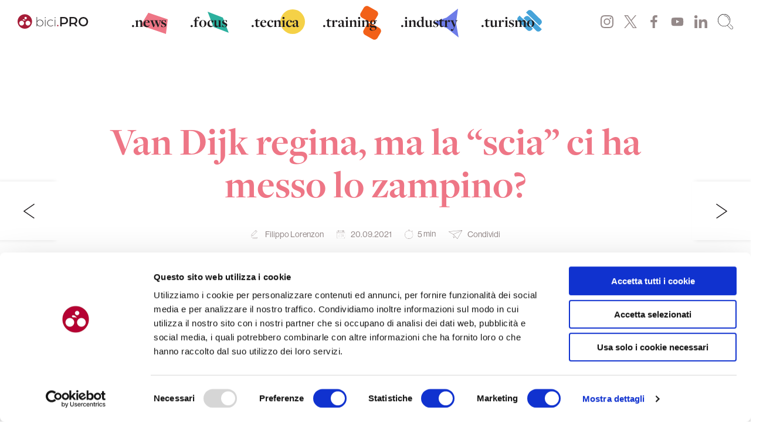

--- FILE ---
content_type: text/html; charset=UTF-8
request_url: https://bici.pro/news/donne/van-dijk-regina-scia-messo-zampino/
body_size: 46318
content:
<!doctype html>
<html lang="it-IT" prefix="og: https://ogp.me/ns#">
<head>
	<meta charset="UTF-8">
	<meta name="viewport" content="width=device-width, initial-scale=1">
	<link rel="profile" href="https://gmpg.org/xfn/11">
    <meta name="facebook-domain-verification" content="fmamoej56g7vyaomitctt4tk0c5vl0" />

	<script type="text/javascript">
	window.dataLayer = window.dataLayer || [];

	function gtag() {
		dataLayer.push(arguments);
	}

	gtag("consent", "default", {
		ad_personalization: "denied",
		ad_storage: "denied",
		ad_user_data: "denied",
		analytics_storage: "denied",
		functionality_storage: "denied",
		personalization_storage: "denied",
		security_storage: "granted",
		wait_for_update: 500,
	});
	gtag("set", "ads_data_redaction", true);
	</script>
<script type="text/javascript"
		id="Cookiebot"
		src="https://consent.cookiebot.com/uc.js"
		data-implementation="wp"
		data-cbid="7fcb4dee-dd52-4857-a18f-fe8fe8f7c656"
							async	></script>
<!--<script id="Cookiebot" src="https://consent.cookiebot.com/uc.js" data-cbid="7fcb4dee-dd52-4857-a18f-fe8fe8f7c656" data-blockingmode="auto" type="text/javascript"></script>-->
<!-- Ottimizzazione per i motori di ricerca di Rank Math - https://rankmath.com/ -->
<title>Van Dijk regina, ma la &quot;scia&quot; ci ha messo lo zampino? - bici.PRO</title>
<meta name="description" content="Vince con merito e grinta la Van Dijk, agevolata dal riferimento visivo della Klein nel finale. La Reusser ci prova ma è seconda. L&#039;analisi della crono elite femminile"/>
<meta name="robots" content="index, follow, max-snippet:-1, max-video-preview:-1, max-image-preview:large"/>
<link rel="canonical" href="https://bici.pro/news/donne/van-dijk-regina-scia-messo-zampino/" />
<meta property="og:locale" content="it_IT" />
<meta property="og:type" content="article" />
<meta property="og:title" content="Van Dijk regina, ma la &quot;scia&quot; ci ha messo lo zampino? - bici.PRO" />
<meta property="og:description" content="Vince con merito e grinta la Van Dijk, agevolata dal riferimento visivo della Klein nel finale. La Reusser ci prova ma è seconda. L&#039;analisi della crono elite femminile" />
<meta property="og:url" content="https://bici.pro/news/donne/van-dijk-regina-scia-messo-zampino/" />
<meta property="article:author" content="https://www.facebook.com/filippo.lorenzon.31" />
<meta property="article:tag" content="donne" />
<meta property="article:tag" content="Marlen Reusser" />
<meta property="article:tag" content="Bruges" />
<meta property="article:tag" content="Ellen Van Dijk" />
<meta property="article:tag" content="cronometro femminile" />
<meta property="article:section" content="Donne" />
<meta property="og:updated_time" content="2021-09-20T19:03:28+02:00" />
<meta property="og:image" content="https://bici.pro/wp-content/uploads/2021/09/header_mbdn1-844x1024.jpg" />
<meta property="og:image:secure_url" content="https://bici.pro/wp-content/uploads/2021/09/header_mbdn1-844x1024.jpg" />
<meta property="og:image:width" content="640" />
<meta property="og:image:height" content="776" />
<meta property="og:image:alt" content="Van Dijk regina, ma la &#8220;scia&#8221; ci ha messo lo zampino?" />
<meta property="og:image:type" content="image/jpeg" />
<meta property="article:published_time" content="2021-09-20T18:57:49+02:00" />
<meta property="article:modified_time" content="2021-09-20T19:03:28+02:00" />
<meta name="twitter:card" content="summary_large_image" />
<meta name="twitter:title" content="Van Dijk regina, ma la &quot;scia&quot; ci ha messo lo zampino? - bici.PRO" />
<meta name="twitter:description" content="Vince con merito e grinta la Van Dijk, agevolata dal riferimento visivo della Klein nel finale. La Reusser ci prova ma è seconda. L&#039;analisi della crono elite femminile" />
<meta name="twitter:creator" content="@com" />
<meta name="twitter:image" content="https://bici.pro/wp-content/uploads/2021/09/header_mbdn1-844x1024.jpg" />
<meta name="twitter:label1" content="Scritto da" />
<meta name="twitter:data1" content="Filippo Lorenzon" />
<meta name="twitter:label2" content="Tempo di lettura" />
<meta name="twitter:data2" content="4 minuti" />
<script type="application/ld+json" class="rank-math-schema">{"@context":"https://schema.org","@graph":[{"@type":["NewsMediaOrganization","Organization"],"@id":"https://bici.pro/#organization","name":"bici.PRO - magazine di ciclismo","url":"https://bici.pro","logo":{"@type":"ImageObject","@id":"https://bici.pro/#logo","url":"https://storage.googleapis.com/media-bici-pro/1/2020/11/LOGO_QUADRATO.png","contentUrl":"https://storage.googleapis.com/media-bici-pro/1/2020/11/LOGO_QUADRATO.png","inLanguage":"it-IT","width":"1200","height":"1200"}},{"@type":"WebSite","@id":"https://bici.pro/#website","url":"https://bici.pro","publisher":{"@id":"https://bici.pro/#organization"},"inLanguage":"it-IT"},{"@type":"ImageObject","@id":"https://bici.pro/wp-content/uploads/2021/09/header_mbdn1.jpg","url":"https://bici.pro/wp-content/uploads/2021/09/header_mbdn1.jpg","width":"1691","height":"2052","inLanguage":"it-IT"},{"@type":"WebPage","@id":"https://bici.pro/news/donne/van-dijk-regina-scia-messo-zampino/#webpage","url":"https://bici.pro/news/donne/van-dijk-regina-scia-messo-zampino/","name":"Van Dijk regina, ma la &quot;scia&quot; ci ha messo lo zampino? - bici.PRO","datePublished":"2021-09-20T18:57:49+02:00","dateModified":"2021-09-20T19:03:28+02:00","isPartOf":{"@id":"https://bici.pro/#website"},"primaryImageOfPage":{"@id":"https://bici.pro/wp-content/uploads/2021/09/header_mbdn1.jpg"},"inLanguage":"it-IT"},{"@type":"Person","@id":"https://bici.pro/author/filippo_lorenzon/","name":"Filippo Lorenzon","url":"https://bici.pro/author/filippo_lorenzon/","image":{"@type":"ImageObject","@id":"https://secure.gravatar.com/avatar/d0b2fd870033e5cf00b857aa93d13c34367397c2929e5ba94ae46d6ef96c2617?s=96&amp;d=mm&amp;r=g","url":"https://secure.gravatar.com/avatar/d0b2fd870033e5cf00b857aa93d13c34367397c2929e5ba94ae46d6ef96c2617?s=96&amp;d=mm&amp;r=g","caption":"Filippo Lorenzon","inLanguage":"it-IT"},"sameAs":["https://www.facebook.com/filippo.lorenzon.31","https://twitter.com/https://www.google.com","instagram.com/filippetto81"],"worksFor":{"@id":"https://bici.pro/#organization"}},{"@type":"BlogPosting","headline":"Van Dijk regina, ma la &quot;scia&quot; ci ha messo lo zampino? - bici.PRO","datePublished":"2021-09-20T18:57:49+02:00","dateModified":"2021-09-20T19:03:28+02:00","author":{"@id":"https://bici.pro/author/filippo_lorenzon/","name":"Filippo Lorenzon"},"publisher":{"@id":"https://bici.pro/#organization"},"description":"Vince con merito e grinta la Van Dijk, agevolata dal riferimento visivo della Klein nel finale. La Reusser ci prova ma \u00e8 seconda. L&#039;analisi della crono elite femminile","name":"Van Dijk regina, ma la &quot;scia&quot; ci ha messo lo zampino? - bici.PRO","@id":"https://bici.pro/news/donne/van-dijk-regina-scia-messo-zampino/#richSnippet","isPartOf":{"@id":"https://bici.pro/news/donne/van-dijk-regina-scia-messo-zampino/#webpage"},"image":{"@id":"https://bici.pro/wp-content/uploads/2021/09/header_mbdn1.jpg"},"inLanguage":"it-IT","mainEntityOfPage":{"@id":"https://bici.pro/news/donne/van-dijk-regina-scia-messo-zampino/#webpage"}}]}</script>
<!-- /Rank Math WordPress SEO plugin -->

<link rel='dns-prefetch' href='//use.typekit.net' />

<link rel="alternate" type="application/rss+xml" title="bici.PRO &raquo; Feed" href="https://bici.pro/feed/" />
<link rel="alternate" type="application/rss+xml" title="bici.PRO &raquo; Feed dei commenti" href="https://bici.pro/comments/feed/" />
<link rel="alternate" title="oEmbed (JSON)" type="application/json+oembed" href="https://bici.pro/wp-json/oembed/1.0/embed?url=https%3A%2F%2Fbici.pro%2Fnews%2Fdonne%2Fvan-dijk-regina-scia-messo-zampino%2F" />
<link rel="alternate" title="oEmbed (XML)" type="text/xml+oembed" href="https://bici.pro/wp-json/oembed/1.0/embed?url=https%3A%2F%2Fbici.pro%2Fnews%2Fdonne%2Fvan-dijk-regina-scia-messo-zampino%2F&#038;format=xml" />
<!-- bici.pro is managing ads with Advanced Ads 2.0.14 – https://wpadvancedads.com/ --><!--noptimize--><script id="proge-ready">
			window.advanced_ads_ready=function(e,a){a=a||"complete";var d=function(e){return"interactive"===a?"loading"!==e:"complete"===e};d(document.readyState)?e():document.addEventListener("readystatechange",(function(a){d(a.target.readyState)&&e()}),{once:"interactive"===a})},window.advanced_ads_ready_queue=window.advanced_ads_ready_queue||[];		</script>
		<!--/noptimize--><style id='wp-img-auto-sizes-contain-inline-css'>
img:is([sizes=auto i],[sizes^="auto," i]){contain-intrinsic-size:3000px 1500px}
/*# sourceURL=wp-img-auto-sizes-contain-inline-css */
</style>
<style id='wp-emoji-styles-inline-css'>

	img.wp-smiley, img.emoji {
		display: inline !important;
		border: none !important;
		box-shadow: none !important;
		height: 1em !important;
		width: 1em !important;
		margin: 0 0.07em !important;
		vertical-align: -0.1em !important;
		background: none !important;
		padding: 0 !important;
	}
/*# sourceURL=wp-emoji-styles-inline-css */
</style>
<style id='wp-block-library-inline-css'>
:root{--wp-block-synced-color:#7a00df;--wp-block-synced-color--rgb:122,0,223;--wp-bound-block-color:var(--wp-block-synced-color);--wp-editor-canvas-background:#ddd;--wp-admin-theme-color:#007cba;--wp-admin-theme-color--rgb:0,124,186;--wp-admin-theme-color-darker-10:#006ba1;--wp-admin-theme-color-darker-10--rgb:0,107,160.5;--wp-admin-theme-color-darker-20:#005a87;--wp-admin-theme-color-darker-20--rgb:0,90,135;--wp-admin-border-width-focus:2px}@media (min-resolution:192dpi){:root{--wp-admin-border-width-focus:1.5px}}.wp-element-button{cursor:pointer}:root .has-very-light-gray-background-color{background-color:#eee}:root .has-very-dark-gray-background-color{background-color:#313131}:root .has-very-light-gray-color{color:#eee}:root .has-very-dark-gray-color{color:#313131}:root .has-vivid-green-cyan-to-vivid-cyan-blue-gradient-background{background:linear-gradient(135deg,#00d084,#0693e3)}:root .has-purple-crush-gradient-background{background:linear-gradient(135deg,#34e2e4,#4721fb 50%,#ab1dfe)}:root .has-hazy-dawn-gradient-background{background:linear-gradient(135deg,#faaca8,#dad0ec)}:root .has-subdued-olive-gradient-background{background:linear-gradient(135deg,#fafae1,#67a671)}:root .has-atomic-cream-gradient-background{background:linear-gradient(135deg,#fdd79a,#004a59)}:root .has-nightshade-gradient-background{background:linear-gradient(135deg,#330968,#31cdcf)}:root .has-midnight-gradient-background{background:linear-gradient(135deg,#020381,#2874fc)}:root{--wp--preset--font-size--normal:16px;--wp--preset--font-size--huge:42px}.has-regular-font-size{font-size:1em}.has-larger-font-size{font-size:2.625em}.has-normal-font-size{font-size:var(--wp--preset--font-size--normal)}.has-huge-font-size{font-size:var(--wp--preset--font-size--huge)}.has-text-align-center{text-align:center}.has-text-align-left{text-align:left}.has-text-align-right{text-align:right}.has-fit-text{white-space:nowrap!important}#end-resizable-editor-section{display:none}.aligncenter{clear:both}.items-justified-left{justify-content:flex-start}.items-justified-center{justify-content:center}.items-justified-right{justify-content:flex-end}.items-justified-space-between{justify-content:space-between}.screen-reader-text{border:0;clip-path:inset(50%);height:1px;margin:-1px;overflow:hidden;padding:0;position:absolute;width:1px;word-wrap:normal!important}.screen-reader-text:focus{background-color:#ddd;clip-path:none;color:#444;display:block;font-size:1em;height:auto;left:5px;line-height:normal;padding:15px 23px 14px;text-decoration:none;top:5px;width:auto;z-index:100000}html :where(.has-border-color){border-style:solid}html :where([style*=border-top-color]){border-top-style:solid}html :where([style*=border-right-color]){border-right-style:solid}html :where([style*=border-bottom-color]){border-bottom-style:solid}html :where([style*=border-left-color]){border-left-style:solid}html :where([style*=border-width]){border-style:solid}html :where([style*=border-top-width]){border-top-style:solid}html :where([style*=border-right-width]){border-right-style:solid}html :where([style*=border-bottom-width]){border-bottom-style:solid}html :where([style*=border-left-width]){border-left-style:solid}html :where(img[class*=wp-image-]){height:auto;max-width:100%}:where(figure){margin:0 0 1em}html :where(.is-position-sticky){--wp-admin--admin-bar--position-offset:var(--wp-admin--admin-bar--height,0px)}@media screen and (max-width:600px){html :where(.is-position-sticky){--wp-admin--admin-bar--position-offset:0px}}

/*# sourceURL=wp-block-library-inline-css */
</style><style id='wp-block-gallery-inline-css'>
.blocks-gallery-grid:not(.has-nested-images),.wp-block-gallery:not(.has-nested-images){display:flex;flex-wrap:wrap;list-style-type:none;margin:0;padding:0}.blocks-gallery-grid:not(.has-nested-images) .blocks-gallery-image,.blocks-gallery-grid:not(.has-nested-images) .blocks-gallery-item,.wp-block-gallery:not(.has-nested-images) .blocks-gallery-image,.wp-block-gallery:not(.has-nested-images) .blocks-gallery-item{display:flex;flex-direction:column;flex-grow:1;justify-content:center;margin:0 1em 1em 0;position:relative;width:calc(50% - 1em)}.blocks-gallery-grid:not(.has-nested-images) .blocks-gallery-image:nth-of-type(2n),.blocks-gallery-grid:not(.has-nested-images) .blocks-gallery-item:nth-of-type(2n),.wp-block-gallery:not(.has-nested-images) .blocks-gallery-image:nth-of-type(2n),.wp-block-gallery:not(.has-nested-images) .blocks-gallery-item:nth-of-type(2n){margin-right:0}.blocks-gallery-grid:not(.has-nested-images) .blocks-gallery-image figure,.blocks-gallery-grid:not(.has-nested-images) .blocks-gallery-item figure,.wp-block-gallery:not(.has-nested-images) .blocks-gallery-image figure,.wp-block-gallery:not(.has-nested-images) .blocks-gallery-item figure{align-items:flex-end;display:flex;height:100%;justify-content:flex-start;margin:0}.blocks-gallery-grid:not(.has-nested-images) .blocks-gallery-image img,.blocks-gallery-grid:not(.has-nested-images) .blocks-gallery-item img,.wp-block-gallery:not(.has-nested-images) .blocks-gallery-image img,.wp-block-gallery:not(.has-nested-images) .blocks-gallery-item img{display:block;height:auto;max-width:100%;width:auto}.blocks-gallery-grid:not(.has-nested-images) .blocks-gallery-image figcaption,.blocks-gallery-grid:not(.has-nested-images) .blocks-gallery-item figcaption,.wp-block-gallery:not(.has-nested-images) .blocks-gallery-image figcaption,.wp-block-gallery:not(.has-nested-images) .blocks-gallery-item figcaption{background:linear-gradient(0deg,#000000b3,#0000004d 70%,#0000);bottom:0;box-sizing:border-box;color:#fff;font-size:.8em;margin:0;max-height:100%;overflow:auto;padding:3em .77em .7em;position:absolute;text-align:center;width:100%;z-index:2}.blocks-gallery-grid:not(.has-nested-images) .blocks-gallery-image figcaption img,.blocks-gallery-grid:not(.has-nested-images) .blocks-gallery-item figcaption img,.wp-block-gallery:not(.has-nested-images) .blocks-gallery-image figcaption img,.wp-block-gallery:not(.has-nested-images) .blocks-gallery-item figcaption img{display:inline}.blocks-gallery-grid:not(.has-nested-images) figcaption,.wp-block-gallery:not(.has-nested-images) figcaption{flex-grow:1}.blocks-gallery-grid:not(.has-nested-images).is-cropped .blocks-gallery-image a,.blocks-gallery-grid:not(.has-nested-images).is-cropped .blocks-gallery-image img,.blocks-gallery-grid:not(.has-nested-images).is-cropped .blocks-gallery-item a,.blocks-gallery-grid:not(.has-nested-images).is-cropped .blocks-gallery-item img,.wp-block-gallery:not(.has-nested-images).is-cropped .blocks-gallery-image a,.wp-block-gallery:not(.has-nested-images).is-cropped .blocks-gallery-image img,.wp-block-gallery:not(.has-nested-images).is-cropped .blocks-gallery-item a,.wp-block-gallery:not(.has-nested-images).is-cropped .blocks-gallery-item img{flex:1;height:100%;object-fit:cover;width:100%}.blocks-gallery-grid:not(.has-nested-images).columns-1 .blocks-gallery-image,.blocks-gallery-grid:not(.has-nested-images).columns-1 .blocks-gallery-item,.wp-block-gallery:not(.has-nested-images).columns-1 .blocks-gallery-image,.wp-block-gallery:not(.has-nested-images).columns-1 .blocks-gallery-item{margin-right:0;width:100%}@media (min-width:600px){.blocks-gallery-grid:not(.has-nested-images).columns-3 .blocks-gallery-image,.blocks-gallery-grid:not(.has-nested-images).columns-3 .blocks-gallery-item,.wp-block-gallery:not(.has-nested-images).columns-3 .blocks-gallery-image,.wp-block-gallery:not(.has-nested-images).columns-3 .blocks-gallery-item{margin-right:1em;width:calc(33.33333% - .66667em)}.blocks-gallery-grid:not(.has-nested-images).columns-4 .blocks-gallery-image,.blocks-gallery-grid:not(.has-nested-images).columns-4 .blocks-gallery-item,.wp-block-gallery:not(.has-nested-images).columns-4 .blocks-gallery-image,.wp-block-gallery:not(.has-nested-images).columns-4 .blocks-gallery-item{margin-right:1em;width:calc(25% - .75em)}.blocks-gallery-grid:not(.has-nested-images).columns-5 .blocks-gallery-image,.blocks-gallery-grid:not(.has-nested-images).columns-5 .blocks-gallery-item,.wp-block-gallery:not(.has-nested-images).columns-5 .blocks-gallery-image,.wp-block-gallery:not(.has-nested-images).columns-5 .blocks-gallery-item{margin-right:1em;width:calc(20% - .8em)}.blocks-gallery-grid:not(.has-nested-images).columns-6 .blocks-gallery-image,.blocks-gallery-grid:not(.has-nested-images).columns-6 .blocks-gallery-item,.wp-block-gallery:not(.has-nested-images).columns-6 .blocks-gallery-image,.wp-block-gallery:not(.has-nested-images).columns-6 .blocks-gallery-item{margin-right:1em;width:calc(16.66667% - .83333em)}.blocks-gallery-grid:not(.has-nested-images).columns-7 .blocks-gallery-image,.blocks-gallery-grid:not(.has-nested-images).columns-7 .blocks-gallery-item,.wp-block-gallery:not(.has-nested-images).columns-7 .blocks-gallery-image,.wp-block-gallery:not(.has-nested-images).columns-7 .blocks-gallery-item{margin-right:1em;width:calc(14.28571% - .85714em)}.blocks-gallery-grid:not(.has-nested-images).columns-8 .blocks-gallery-image,.blocks-gallery-grid:not(.has-nested-images).columns-8 .blocks-gallery-item,.wp-block-gallery:not(.has-nested-images).columns-8 .blocks-gallery-image,.wp-block-gallery:not(.has-nested-images).columns-8 .blocks-gallery-item{margin-right:1em;width:calc(12.5% - .875em)}.blocks-gallery-grid:not(.has-nested-images).columns-1 .blocks-gallery-image:nth-of-type(1n),.blocks-gallery-grid:not(.has-nested-images).columns-1 .blocks-gallery-item:nth-of-type(1n),.blocks-gallery-grid:not(.has-nested-images).columns-2 .blocks-gallery-image:nth-of-type(2n),.blocks-gallery-grid:not(.has-nested-images).columns-2 .blocks-gallery-item:nth-of-type(2n),.blocks-gallery-grid:not(.has-nested-images).columns-3 .blocks-gallery-image:nth-of-type(3n),.blocks-gallery-grid:not(.has-nested-images).columns-3 .blocks-gallery-item:nth-of-type(3n),.blocks-gallery-grid:not(.has-nested-images).columns-4 .blocks-gallery-image:nth-of-type(4n),.blocks-gallery-grid:not(.has-nested-images).columns-4 .blocks-gallery-item:nth-of-type(4n),.blocks-gallery-grid:not(.has-nested-images).columns-5 .blocks-gallery-image:nth-of-type(5n),.blocks-gallery-grid:not(.has-nested-images).columns-5 .blocks-gallery-item:nth-of-type(5n),.blocks-gallery-grid:not(.has-nested-images).columns-6 .blocks-gallery-image:nth-of-type(6n),.blocks-gallery-grid:not(.has-nested-images).columns-6 .blocks-gallery-item:nth-of-type(6n),.blocks-gallery-grid:not(.has-nested-images).columns-7 .blocks-gallery-image:nth-of-type(7n),.blocks-gallery-grid:not(.has-nested-images).columns-7 .blocks-gallery-item:nth-of-type(7n),.blocks-gallery-grid:not(.has-nested-images).columns-8 .blocks-gallery-image:nth-of-type(8n),.blocks-gallery-grid:not(.has-nested-images).columns-8 .blocks-gallery-item:nth-of-type(8n),.wp-block-gallery:not(.has-nested-images).columns-1 .blocks-gallery-image:nth-of-type(1n),.wp-block-gallery:not(.has-nested-images).columns-1 .blocks-gallery-item:nth-of-type(1n),.wp-block-gallery:not(.has-nested-images).columns-2 .blocks-gallery-image:nth-of-type(2n),.wp-block-gallery:not(.has-nested-images).columns-2 .blocks-gallery-item:nth-of-type(2n),.wp-block-gallery:not(.has-nested-images).columns-3 .blocks-gallery-image:nth-of-type(3n),.wp-block-gallery:not(.has-nested-images).columns-3 .blocks-gallery-item:nth-of-type(3n),.wp-block-gallery:not(.has-nested-images).columns-4 .blocks-gallery-image:nth-of-type(4n),.wp-block-gallery:not(.has-nested-images).columns-4 .blocks-gallery-item:nth-of-type(4n),.wp-block-gallery:not(.has-nested-images).columns-5 .blocks-gallery-image:nth-of-type(5n),.wp-block-gallery:not(.has-nested-images).columns-5 .blocks-gallery-item:nth-of-type(5n),.wp-block-gallery:not(.has-nested-images).columns-6 .blocks-gallery-image:nth-of-type(6n),.wp-block-gallery:not(.has-nested-images).columns-6 .blocks-gallery-item:nth-of-type(6n),.wp-block-gallery:not(.has-nested-images).columns-7 .blocks-gallery-image:nth-of-type(7n),.wp-block-gallery:not(.has-nested-images).columns-7 .blocks-gallery-item:nth-of-type(7n),.wp-block-gallery:not(.has-nested-images).columns-8 .blocks-gallery-image:nth-of-type(8n),.wp-block-gallery:not(.has-nested-images).columns-8 .blocks-gallery-item:nth-of-type(8n){margin-right:0}}.blocks-gallery-grid:not(.has-nested-images) .blocks-gallery-image:last-child,.blocks-gallery-grid:not(.has-nested-images) .blocks-gallery-item:last-child,.wp-block-gallery:not(.has-nested-images) .blocks-gallery-image:last-child,.wp-block-gallery:not(.has-nested-images) .blocks-gallery-item:last-child{margin-right:0}.blocks-gallery-grid:not(.has-nested-images).alignleft,.blocks-gallery-grid:not(.has-nested-images).alignright,.wp-block-gallery:not(.has-nested-images).alignleft,.wp-block-gallery:not(.has-nested-images).alignright{max-width:420px;width:100%}.blocks-gallery-grid:not(.has-nested-images).aligncenter .blocks-gallery-item figure,.wp-block-gallery:not(.has-nested-images).aligncenter .blocks-gallery-item figure{justify-content:center}.wp-block-gallery:not(.is-cropped) .blocks-gallery-item{align-self:flex-start}figure.wp-block-gallery.has-nested-images{align-items:normal}.wp-block-gallery.has-nested-images figure.wp-block-image:not(#individual-image){margin:0;width:calc(50% - var(--wp--style--unstable-gallery-gap, 16px)/2)}.wp-block-gallery.has-nested-images figure.wp-block-image{box-sizing:border-box;display:flex;flex-direction:column;flex-grow:1;justify-content:center;max-width:100%;position:relative}.wp-block-gallery.has-nested-images figure.wp-block-image>a,.wp-block-gallery.has-nested-images figure.wp-block-image>div{flex-direction:column;flex-grow:1;margin:0}.wp-block-gallery.has-nested-images figure.wp-block-image img{display:block;height:auto;max-width:100%!important;width:auto}.wp-block-gallery.has-nested-images figure.wp-block-image figcaption,.wp-block-gallery.has-nested-images figure.wp-block-image:has(figcaption):before{bottom:0;left:0;max-height:100%;position:absolute;right:0}.wp-block-gallery.has-nested-images figure.wp-block-image:has(figcaption):before{backdrop-filter:blur(3px);content:"";height:100%;-webkit-mask-image:linear-gradient(0deg,#000 20%,#0000);mask-image:linear-gradient(0deg,#000 20%,#0000);max-height:40%;pointer-events:none}.wp-block-gallery.has-nested-images figure.wp-block-image figcaption{box-sizing:border-box;color:#fff;font-size:13px;margin:0;overflow:auto;padding:1em;text-align:center;text-shadow:0 0 1.5px #000}.wp-block-gallery.has-nested-images figure.wp-block-image figcaption::-webkit-scrollbar{height:12px;width:12px}.wp-block-gallery.has-nested-images figure.wp-block-image figcaption::-webkit-scrollbar-track{background-color:initial}.wp-block-gallery.has-nested-images figure.wp-block-image figcaption::-webkit-scrollbar-thumb{background-clip:padding-box;background-color:initial;border:3px solid #0000;border-radius:8px}.wp-block-gallery.has-nested-images figure.wp-block-image figcaption:focus-within::-webkit-scrollbar-thumb,.wp-block-gallery.has-nested-images figure.wp-block-image figcaption:focus::-webkit-scrollbar-thumb,.wp-block-gallery.has-nested-images figure.wp-block-image figcaption:hover::-webkit-scrollbar-thumb{background-color:#fffc}.wp-block-gallery.has-nested-images figure.wp-block-image figcaption{scrollbar-color:#0000 #0000;scrollbar-gutter:stable both-edges;scrollbar-width:thin}.wp-block-gallery.has-nested-images figure.wp-block-image figcaption:focus,.wp-block-gallery.has-nested-images figure.wp-block-image figcaption:focus-within,.wp-block-gallery.has-nested-images figure.wp-block-image figcaption:hover{scrollbar-color:#fffc #0000}.wp-block-gallery.has-nested-images figure.wp-block-image figcaption{will-change:transform}@media (hover:none){.wp-block-gallery.has-nested-images figure.wp-block-image figcaption{scrollbar-color:#fffc #0000}}.wp-block-gallery.has-nested-images figure.wp-block-image figcaption{background:linear-gradient(0deg,#0006,#0000)}.wp-block-gallery.has-nested-images figure.wp-block-image figcaption img{display:inline}.wp-block-gallery.has-nested-images figure.wp-block-image figcaption a{color:inherit}.wp-block-gallery.has-nested-images figure.wp-block-image.has-custom-border img{box-sizing:border-box}.wp-block-gallery.has-nested-images figure.wp-block-image.has-custom-border>a,.wp-block-gallery.has-nested-images figure.wp-block-image.has-custom-border>div,.wp-block-gallery.has-nested-images figure.wp-block-image.is-style-rounded>a,.wp-block-gallery.has-nested-images figure.wp-block-image.is-style-rounded>div{flex:1 1 auto}.wp-block-gallery.has-nested-images figure.wp-block-image.has-custom-border figcaption,.wp-block-gallery.has-nested-images figure.wp-block-image.is-style-rounded figcaption{background:none;color:inherit;flex:initial;margin:0;padding:10px 10px 9px;position:relative;text-shadow:none}.wp-block-gallery.has-nested-images figure.wp-block-image.has-custom-border:before,.wp-block-gallery.has-nested-images figure.wp-block-image.is-style-rounded:before{content:none}.wp-block-gallery.has-nested-images figcaption{flex-basis:100%;flex-grow:1;text-align:center}.wp-block-gallery.has-nested-images:not(.is-cropped) figure.wp-block-image:not(#individual-image){margin-bottom:auto;margin-top:0}.wp-block-gallery.has-nested-images.is-cropped figure.wp-block-image:not(#individual-image){align-self:inherit}.wp-block-gallery.has-nested-images.is-cropped figure.wp-block-image:not(#individual-image)>a,.wp-block-gallery.has-nested-images.is-cropped figure.wp-block-image:not(#individual-image)>div:not(.components-drop-zone){display:flex}.wp-block-gallery.has-nested-images.is-cropped figure.wp-block-image:not(#individual-image) a,.wp-block-gallery.has-nested-images.is-cropped figure.wp-block-image:not(#individual-image) img{flex:1 0 0%;height:100%;object-fit:cover;width:100%}.wp-block-gallery.has-nested-images.columns-1 figure.wp-block-image:not(#individual-image){width:100%}@media (min-width:600px){.wp-block-gallery.has-nested-images.columns-3 figure.wp-block-image:not(#individual-image){width:calc(33.33333% - var(--wp--style--unstable-gallery-gap, 16px)*.66667)}.wp-block-gallery.has-nested-images.columns-4 figure.wp-block-image:not(#individual-image){width:calc(25% - var(--wp--style--unstable-gallery-gap, 16px)*.75)}.wp-block-gallery.has-nested-images.columns-5 figure.wp-block-image:not(#individual-image){width:calc(20% - var(--wp--style--unstable-gallery-gap, 16px)*.8)}.wp-block-gallery.has-nested-images.columns-6 figure.wp-block-image:not(#individual-image){width:calc(16.66667% - var(--wp--style--unstable-gallery-gap, 16px)*.83333)}.wp-block-gallery.has-nested-images.columns-7 figure.wp-block-image:not(#individual-image){width:calc(14.28571% - var(--wp--style--unstable-gallery-gap, 16px)*.85714)}.wp-block-gallery.has-nested-images.columns-8 figure.wp-block-image:not(#individual-image){width:calc(12.5% - var(--wp--style--unstable-gallery-gap, 16px)*.875)}.wp-block-gallery.has-nested-images.columns-default figure.wp-block-image:not(#individual-image){width:calc(33.33% - var(--wp--style--unstable-gallery-gap, 16px)*.66667)}.wp-block-gallery.has-nested-images.columns-default figure.wp-block-image:not(#individual-image):first-child:nth-last-child(2),.wp-block-gallery.has-nested-images.columns-default figure.wp-block-image:not(#individual-image):first-child:nth-last-child(2)~figure.wp-block-image:not(#individual-image){width:calc(50% - var(--wp--style--unstable-gallery-gap, 16px)*.5)}.wp-block-gallery.has-nested-images.columns-default figure.wp-block-image:not(#individual-image):first-child:last-child{width:100%}}.wp-block-gallery.has-nested-images.alignleft,.wp-block-gallery.has-nested-images.alignright{max-width:420px;width:100%}.wp-block-gallery.has-nested-images.aligncenter{justify-content:center}
/*# sourceURL=https://bici.pro/wp-includes/blocks/gallery/style.min.css */
</style>
<style id='wp-block-heading-inline-css'>
h1:where(.wp-block-heading).has-background,h2:where(.wp-block-heading).has-background,h3:where(.wp-block-heading).has-background,h4:where(.wp-block-heading).has-background,h5:where(.wp-block-heading).has-background,h6:where(.wp-block-heading).has-background{padding:1.25em 2.375em}h1.has-text-align-left[style*=writing-mode]:where([style*=vertical-lr]),h1.has-text-align-right[style*=writing-mode]:where([style*=vertical-rl]),h2.has-text-align-left[style*=writing-mode]:where([style*=vertical-lr]),h2.has-text-align-right[style*=writing-mode]:where([style*=vertical-rl]),h3.has-text-align-left[style*=writing-mode]:where([style*=vertical-lr]),h3.has-text-align-right[style*=writing-mode]:where([style*=vertical-rl]),h4.has-text-align-left[style*=writing-mode]:where([style*=vertical-lr]),h4.has-text-align-right[style*=writing-mode]:where([style*=vertical-rl]),h5.has-text-align-left[style*=writing-mode]:where([style*=vertical-lr]),h5.has-text-align-right[style*=writing-mode]:where([style*=vertical-rl]),h6.has-text-align-left[style*=writing-mode]:where([style*=vertical-lr]),h6.has-text-align-right[style*=writing-mode]:where([style*=vertical-rl]){rotate:180deg}
/*# sourceURL=https://bici.pro/wp-includes/blocks/heading/style.min.css */
</style>
<style id='wp-block-image-inline-css'>
.wp-block-image>a,.wp-block-image>figure>a{display:inline-block}.wp-block-image img{box-sizing:border-box;height:auto;max-width:100%;vertical-align:bottom}@media not (prefers-reduced-motion){.wp-block-image img.hide{visibility:hidden}.wp-block-image img.show{animation:show-content-image .4s}}.wp-block-image[style*=border-radius] img,.wp-block-image[style*=border-radius]>a{border-radius:inherit}.wp-block-image.has-custom-border img{box-sizing:border-box}.wp-block-image.aligncenter{text-align:center}.wp-block-image.alignfull>a,.wp-block-image.alignwide>a{width:100%}.wp-block-image.alignfull img,.wp-block-image.alignwide img{height:auto;width:100%}.wp-block-image .aligncenter,.wp-block-image .alignleft,.wp-block-image .alignright,.wp-block-image.aligncenter,.wp-block-image.alignleft,.wp-block-image.alignright{display:table}.wp-block-image .aligncenter>figcaption,.wp-block-image .alignleft>figcaption,.wp-block-image .alignright>figcaption,.wp-block-image.aligncenter>figcaption,.wp-block-image.alignleft>figcaption,.wp-block-image.alignright>figcaption{caption-side:bottom;display:table-caption}.wp-block-image .alignleft{float:left;margin:.5em 1em .5em 0}.wp-block-image .alignright{float:right;margin:.5em 0 .5em 1em}.wp-block-image .aligncenter{margin-left:auto;margin-right:auto}.wp-block-image :where(figcaption){margin-bottom:1em;margin-top:.5em}.wp-block-image.is-style-circle-mask img{border-radius:9999px}@supports ((-webkit-mask-image:none) or (mask-image:none)) or (-webkit-mask-image:none){.wp-block-image.is-style-circle-mask img{border-radius:0;-webkit-mask-image:url('data:image/svg+xml;utf8,<svg viewBox="0 0 100 100" xmlns="http://www.w3.org/2000/svg"><circle cx="50" cy="50" r="50"/></svg>');mask-image:url('data:image/svg+xml;utf8,<svg viewBox="0 0 100 100" xmlns="http://www.w3.org/2000/svg"><circle cx="50" cy="50" r="50"/></svg>');mask-mode:alpha;-webkit-mask-position:center;mask-position:center;-webkit-mask-repeat:no-repeat;mask-repeat:no-repeat;-webkit-mask-size:contain;mask-size:contain}}:root :where(.wp-block-image.is-style-rounded img,.wp-block-image .is-style-rounded img){border-radius:9999px}.wp-block-image figure{margin:0}.wp-lightbox-container{display:flex;flex-direction:column;position:relative}.wp-lightbox-container img{cursor:zoom-in}.wp-lightbox-container img:hover+button{opacity:1}.wp-lightbox-container button{align-items:center;backdrop-filter:blur(16px) saturate(180%);background-color:#5a5a5a40;border:none;border-radius:4px;cursor:zoom-in;display:flex;height:20px;justify-content:center;opacity:0;padding:0;position:absolute;right:16px;text-align:center;top:16px;width:20px;z-index:100}@media not (prefers-reduced-motion){.wp-lightbox-container button{transition:opacity .2s ease}}.wp-lightbox-container button:focus-visible{outline:3px auto #5a5a5a40;outline:3px auto -webkit-focus-ring-color;outline-offset:3px}.wp-lightbox-container button:hover{cursor:pointer;opacity:1}.wp-lightbox-container button:focus{opacity:1}.wp-lightbox-container button:focus,.wp-lightbox-container button:hover,.wp-lightbox-container button:not(:hover):not(:active):not(.has-background){background-color:#5a5a5a40;border:none}.wp-lightbox-overlay{box-sizing:border-box;cursor:zoom-out;height:100vh;left:0;overflow:hidden;position:fixed;top:0;visibility:hidden;width:100%;z-index:100000}.wp-lightbox-overlay .close-button{align-items:center;cursor:pointer;display:flex;justify-content:center;min-height:40px;min-width:40px;padding:0;position:absolute;right:calc(env(safe-area-inset-right) + 16px);top:calc(env(safe-area-inset-top) + 16px);z-index:5000000}.wp-lightbox-overlay .close-button:focus,.wp-lightbox-overlay .close-button:hover,.wp-lightbox-overlay .close-button:not(:hover):not(:active):not(.has-background){background:none;border:none}.wp-lightbox-overlay .lightbox-image-container{height:var(--wp--lightbox-container-height);left:50%;overflow:hidden;position:absolute;top:50%;transform:translate(-50%,-50%);transform-origin:top left;width:var(--wp--lightbox-container-width);z-index:9999999999}.wp-lightbox-overlay .wp-block-image{align-items:center;box-sizing:border-box;display:flex;height:100%;justify-content:center;margin:0;position:relative;transform-origin:0 0;width:100%;z-index:3000000}.wp-lightbox-overlay .wp-block-image img{height:var(--wp--lightbox-image-height);min-height:var(--wp--lightbox-image-height);min-width:var(--wp--lightbox-image-width);width:var(--wp--lightbox-image-width)}.wp-lightbox-overlay .wp-block-image figcaption{display:none}.wp-lightbox-overlay button{background:none;border:none}.wp-lightbox-overlay .scrim{background-color:#fff;height:100%;opacity:.9;position:absolute;width:100%;z-index:2000000}.wp-lightbox-overlay.active{visibility:visible}@media not (prefers-reduced-motion){.wp-lightbox-overlay.active{animation:turn-on-visibility .25s both}.wp-lightbox-overlay.active img{animation:turn-on-visibility .35s both}.wp-lightbox-overlay.show-closing-animation:not(.active){animation:turn-off-visibility .35s both}.wp-lightbox-overlay.show-closing-animation:not(.active) img{animation:turn-off-visibility .25s both}.wp-lightbox-overlay.zoom.active{animation:none;opacity:1;visibility:visible}.wp-lightbox-overlay.zoom.active .lightbox-image-container{animation:lightbox-zoom-in .4s}.wp-lightbox-overlay.zoom.active .lightbox-image-container img{animation:none}.wp-lightbox-overlay.zoom.active .scrim{animation:turn-on-visibility .4s forwards}.wp-lightbox-overlay.zoom.show-closing-animation:not(.active){animation:none}.wp-lightbox-overlay.zoom.show-closing-animation:not(.active) .lightbox-image-container{animation:lightbox-zoom-out .4s}.wp-lightbox-overlay.zoom.show-closing-animation:not(.active) .lightbox-image-container img{animation:none}.wp-lightbox-overlay.zoom.show-closing-animation:not(.active) .scrim{animation:turn-off-visibility .4s forwards}}@keyframes show-content-image{0%{visibility:hidden}99%{visibility:hidden}to{visibility:visible}}@keyframes turn-on-visibility{0%{opacity:0}to{opacity:1}}@keyframes turn-off-visibility{0%{opacity:1;visibility:visible}99%{opacity:0;visibility:visible}to{opacity:0;visibility:hidden}}@keyframes lightbox-zoom-in{0%{transform:translate(calc((-100vw + var(--wp--lightbox-scrollbar-width))/2 + var(--wp--lightbox-initial-left-position)),calc(-50vh + var(--wp--lightbox-initial-top-position))) scale(var(--wp--lightbox-scale))}to{transform:translate(-50%,-50%) scale(1)}}@keyframes lightbox-zoom-out{0%{transform:translate(-50%,-50%) scale(1);visibility:visible}99%{visibility:visible}to{transform:translate(calc((-100vw + var(--wp--lightbox-scrollbar-width))/2 + var(--wp--lightbox-initial-left-position)),calc(-50vh + var(--wp--lightbox-initial-top-position))) scale(var(--wp--lightbox-scale));visibility:hidden}}
/*# sourceURL=https://bici.pro/wp-includes/blocks/image/style.min.css */
</style>
<style id='wp-block-paragraph-inline-css'>
.is-small-text{font-size:.875em}.is-regular-text{font-size:1em}.is-large-text{font-size:2.25em}.is-larger-text{font-size:3em}.has-drop-cap:not(:focus):first-letter{float:left;font-size:8.4em;font-style:normal;font-weight:100;line-height:.68;margin:.05em .1em 0 0;text-transform:uppercase}body.rtl .has-drop-cap:not(:focus):first-letter{float:none;margin-left:.1em}p.has-drop-cap.has-background{overflow:hidden}:root :where(p.has-background){padding:1.25em 2.375em}:where(p.has-text-color:not(.has-link-color)) a{color:inherit}p.has-text-align-left[style*="writing-mode:vertical-lr"],p.has-text-align-right[style*="writing-mode:vertical-rl"]{rotate:180deg}
/*# sourceURL=https://bici.pro/wp-includes/blocks/paragraph/style.min.css */
</style>
<style id='wp-block-spacer-inline-css'>
.wp-block-spacer{clear:both}
/*# sourceURL=https://bici.pro/wp-includes/blocks/spacer/style.min.css */
</style>
<style id='global-styles-inline-css'>
:root{--wp--preset--aspect-ratio--square: 1;--wp--preset--aspect-ratio--4-3: 4/3;--wp--preset--aspect-ratio--3-4: 3/4;--wp--preset--aspect-ratio--3-2: 3/2;--wp--preset--aspect-ratio--2-3: 2/3;--wp--preset--aspect-ratio--16-9: 16/9;--wp--preset--aspect-ratio--9-16: 9/16;--wp--preset--color--black: #000000;--wp--preset--color--cyan-bluish-gray: #abb8c3;--wp--preset--color--white: #ffffff;--wp--preset--color--pale-pink: #f78da7;--wp--preset--color--vivid-red: #cf2e2e;--wp--preset--color--luminous-vivid-orange: #ff6900;--wp--preset--color--luminous-vivid-amber: #fcb900;--wp--preset--color--light-green-cyan: #7bdcb5;--wp--preset--color--vivid-green-cyan: #00d084;--wp--preset--color--pale-cyan-blue: #8ed1fc;--wp--preset--color--vivid-cyan-blue: #0693e3;--wp--preset--color--vivid-purple: #9b51e0;--wp--preset--gradient--vivid-cyan-blue-to-vivid-purple: linear-gradient(135deg,rgb(6,147,227) 0%,rgb(155,81,224) 100%);--wp--preset--gradient--light-green-cyan-to-vivid-green-cyan: linear-gradient(135deg,rgb(122,220,180) 0%,rgb(0,208,130) 100%);--wp--preset--gradient--luminous-vivid-amber-to-luminous-vivid-orange: linear-gradient(135deg,rgb(252,185,0) 0%,rgb(255,105,0) 100%);--wp--preset--gradient--luminous-vivid-orange-to-vivid-red: linear-gradient(135deg,rgb(255,105,0) 0%,rgb(207,46,46) 100%);--wp--preset--gradient--very-light-gray-to-cyan-bluish-gray: linear-gradient(135deg,rgb(238,238,238) 0%,rgb(169,184,195) 100%);--wp--preset--gradient--cool-to-warm-spectrum: linear-gradient(135deg,rgb(74,234,220) 0%,rgb(151,120,209) 20%,rgb(207,42,186) 40%,rgb(238,44,130) 60%,rgb(251,105,98) 80%,rgb(254,248,76) 100%);--wp--preset--gradient--blush-light-purple: linear-gradient(135deg,rgb(255,206,236) 0%,rgb(152,150,240) 100%);--wp--preset--gradient--blush-bordeaux: linear-gradient(135deg,rgb(254,205,165) 0%,rgb(254,45,45) 50%,rgb(107,0,62) 100%);--wp--preset--gradient--luminous-dusk: linear-gradient(135deg,rgb(255,203,112) 0%,rgb(199,81,192) 50%,rgb(65,88,208) 100%);--wp--preset--gradient--pale-ocean: linear-gradient(135deg,rgb(255,245,203) 0%,rgb(182,227,212) 50%,rgb(51,167,181) 100%);--wp--preset--gradient--electric-grass: linear-gradient(135deg,rgb(202,248,128) 0%,rgb(113,206,126) 100%);--wp--preset--gradient--midnight: linear-gradient(135deg,rgb(2,3,129) 0%,rgb(40,116,252) 100%);--wp--preset--font-size--small: 13px;--wp--preset--font-size--medium: 20px;--wp--preset--font-size--large: 36px;--wp--preset--font-size--x-large: 42px;--wp--preset--spacing--20: 0.44rem;--wp--preset--spacing--30: 0.67rem;--wp--preset--spacing--40: 1rem;--wp--preset--spacing--50: 1.5rem;--wp--preset--spacing--60: 2.25rem;--wp--preset--spacing--70: 3.38rem;--wp--preset--spacing--80: 5.06rem;--wp--preset--shadow--natural: 6px 6px 9px rgba(0, 0, 0, 0.2);--wp--preset--shadow--deep: 12px 12px 50px rgba(0, 0, 0, 0.4);--wp--preset--shadow--sharp: 6px 6px 0px rgba(0, 0, 0, 0.2);--wp--preset--shadow--outlined: 6px 6px 0px -3px rgb(255, 255, 255), 6px 6px rgb(0, 0, 0);--wp--preset--shadow--crisp: 6px 6px 0px rgb(0, 0, 0);}:where(.is-layout-flex){gap: 0.5em;}:where(.is-layout-grid){gap: 0.5em;}body .is-layout-flex{display: flex;}.is-layout-flex{flex-wrap: wrap;align-items: center;}.is-layout-flex > :is(*, div){margin: 0;}body .is-layout-grid{display: grid;}.is-layout-grid > :is(*, div){margin: 0;}:where(.wp-block-columns.is-layout-flex){gap: 2em;}:where(.wp-block-columns.is-layout-grid){gap: 2em;}:where(.wp-block-post-template.is-layout-flex){gap: 1.25em;}:where(.wp-block-post-template.is-layout-grid){gap: 1.25em;}.has-black-color{color: var(--wp--preset--color--black) !important;}.has-cyan-bluish-gray-color{color: var(--wp--preset--color--cyan-bluish-gray) !important;}.has-white-color{color: var(--wp--preset--color--white) !important;}.has-pale-pink-color{color: var(--wp--preset--color--pale-pink) !important;}.has-vivid-red-color{color: var(--wp--preset--color--vivid-red) !important;}.has-luminous-vivid-orange-color{color: var(--wp--preset--color--luminous-vivid-orange) !important;}.has-luminous-vivid-amber-color{color: var(--wp--preset--color--luminous-vivid-amber) !important;}.has-light-green-cyan-color{color: var(--wp--preset--color--light-green-cyan) !important;}.has-vivid-green-cyan-color{color: var(--wp--preset--color--vivid-green-cyan) !important;}.has-pale-cyan-blue-color{color: var(--wp--preset--color--pale-cyan-blue) !important;}.has-vivid-cyan-blue-color{color: var(--wp--preset--color--vivid-cyan-blue) !important;}.has-vivid-purple-color{color: var(--wp--preset--color--vivid-purple) !important;}.has-black-background-color{background-color: var(--wp--preset--color--black) !important;}.has-cyan-bluish-gray-background-color{background-color: var(--wp--preset--color--cyan-bluish-gray) !important;}.has-white-background-color{background-color: var(--wp--preset--color--white) !important;}.has-pale-pink-background-color{background-color: var(--wp--preset--color--pale-pink) !important;}.has-vivid-red-background-color{background-color: var(--wp--preset--color--vivid-red) !important;}.has-luminous-vivid-orange-background-color{background-color: var(--wp--preset--color--luminous-vivid-orange) !important;}.has-luminous-vivid-amber-background-color{background-color: var(--wp--preset--color--luminous-vivid-amber) !important;}.has-light-green-cyan-background-color{background-color: var(--wp--preset--color--light-green-cyan) !important;}.has-vivid-green-cyan-background-color{background-color: var(--wp--preset--color--vivid-green-cyan) !important;}.has-pale-cyan-blue-background-color{background-color: var(--wp--preset--color--pale-cyan-blue) !important;}.has-vivid-cyan-blue-background-color{background-color: var(--wp--preset--color--vivid-cyan-blue) !important;}.has-vivid-purple-background-color{background-color: var(--wp--preset--color--vivid-purple) !important;}.has-black-border-color{border-color: var(--wp--preset--color--black) !important;}.has-cyan-bluish-gray-border-color{border-color: var(--wp--preset--color--cyan-bluish-gray) !important;}.has-white-border-color{border-color: var(--wp--preset--color--white) !important;}.has-pale-pink-border-color{border-color: var(--wp--preset--color--pale-pink) !important;}.has-vivid-red-border-color{border-color: var(--wp--preset--color--vivid-red) !important;}.has-luminous-vivid-orange-border-color{border-color: var(--wp--preset--color--luminous-vivid-orange) !important;}.has-luminous-vivid-amber-border-color{border-color: var(--wp--preset--color--luminous-vivid-amber) !important;}.has-light-green-cyan-border-color{border-color: var(--wp--preset--color--light-green-cyan) !important;}.has-vivid-green-cyan-border-color{border-color: var(--wp--preset--color--vivid-green-cyan) !important;}.has-pale-cyan-blue-border-color{border-color: var(--wp--preset--color--pale-cyan-blue) !important;}.has-vivid-cyan-blue-border-color{border-color: var(--wp--preset--color--vivid-cyan-blue) !important;}.has-vivid-purple-border-color{border-color: var(--wp--preset--color--vivid-purple) !important;}.has-vivid-cyan-blue-to-vivid-purple-gradient-background{background: var(--wp--preset--gradient--vivid-cyan-blue-to-vivid-purple) !important;}.has-light-green-cyan-to-vivid-green-cyan-gradient-background{background: var(--wp--preset--gradient--light-green-cyan-to-vivid-green-cyan) !important;}.has-luminous-vivid-amber-to-luminous-vivid-orange-gradient-background{background: var(--wp--preset--gradient--luminous-vivid-amber-to-luminous-vivid-orange) !important;}.has-luminous-vivid-orange-to-vivid-red-gradient-background{background: var(--wp--preset--gradient--luminous-vivid-orange-to-vivid-red) !important;}.has-very-light-gray-to-cyan-bluish-gray-gradient-background{background: var(--wp--preset--gradient--very-light-gray-to-cyan-bluish-gray) !important;}.has-cool-to-warm-spectrum-gradient-background{background: var(--wp--preset--gradient--cool-to-warm-spectrum) !important;}.has-blush-light-purple-gradient-background{background: var(--wp--preset--gradient--blush-light-purple) !important;}.has-blush-bordeaux-gradient-background{background: var(--wp--preset--gradient--blush-bordeaux) !important;}.has-luminous-dusk-gradient-background{background: var(--wp--preset--gradient--luminous-dusk) !important;}.has-pale-ocean-gradient-background{background: var(--wp--preset--gradient--pale-ocean) !important;}.has-electric-grass-gradient-background{background: var(--wp--preset--gradient--electric-grass) !important;}.has-midnight-gradient-background{background: var(--wp--preset--gradient--midnight) !important;}.has-small-font-size{font-size: var(--wp--preset--font-size--small) !important;}.has-medium-font-size{font-size: var(--wp--preset--font-size--medium) !important;}.has-large-font-size{font-size: var(--wp--preset--font-size--large) !important;}.has-x-large-font-size{font-size: var(--wp--preset--font-size--x-large) !important;}
/*# sourceURL=global-styles-inline-css */
</style>
<style id='core-block-supports-inline-css'>
.wp-block-gallery.wp-block-gallery-1{--wp--style--unstable-gallery-gap:var( --wp--style--gallery-gap-default, var( --gallery-block--gutter-size, var( --wp--style--block-gap, 0.5em ) ) );gap:var( --wp--style--gallery-gap-default, var( --gallery-block--gutter-size, var( --wp--style--block-gap, 0.5em ) ) );}.wp-block-gallery.wp-block-gallery-2{--wp--style--unstable-gallery-gap:var( --wp--style--gallery-gap-default, var( --gallery-block--gutter-size, var( --wp--style--block-gap, 0.5em ) ) );gap:var( --wp--style--gallery-gap-default, var( --gallery-block--gutter-size, var( --wp--style--block-gap, 0.5em ) ) );}.wp-block-gallery.wp-block-gallery-3{--wp--style--unstable-gallery-gap:var( --wp--style--gallery-gap-default, var( --gallery-block--gutter-size, var( --wp--style--block-gap, 0.5em ) ) );gap:var( --wp--style--gallery-gap-default, var( --gallery-block--gutter-size, var( --wp--style--block-gap, 0.5em ) ) );}.wp-block-gallery.wp-block-gallery-4{--wp--style--unstable-gallery-gap:var( --wp--style--gallery-gap-default, var( --gallery-block--gutter-size, var( --wp--style--block-gap, 0.5em ) ) );gap:var( --wp--style--gallery-gap-default, var( --gallery-block--gutter-size, var( --wp--style--block-gap, 0.5em ) ) );}
/*# sourceURL=core-block-supports-inline-css */
</style>

<style id='classic-theme-styles-inline-css'>
/*! This file is auto-generated */
.wp-block-button__link{color:#fff;background-color:#32373c;border-radius:9999px;box-shadow:none;text-decoration:none;padding:calc(.667em + 2px) calc(1.333em + 2px);font-size:1.125em}.wp-block-file__button{background:#32373c;color:#fff;text-decoration:none}
/*# sourceURL=/wp-includes/css/classic-themes.min.css */
</style>
<link data-minify="1" rel='stylesheet' id='mailup-css' href='https://bici.pro/wp-content/cache/min/1/wp-content/plugins/mailup-email-and-newsletter-subscription-form/public/css/mailup-public.css?ver=1766493022' media='all' />
<link data-minify="1" rel='stylesheet' id='bicipro-style-css' href='https://bici.pro/wp-content/cache/min/1/wp-content/themes/bicipro/style.css?ver=1766493022' media='all' />
<link data-minify="1" rel='stylesheet' id='bicipro-libraries-css-css' href='https://bici.pro/wp-content/cache/min/1/wp-content/themes/bicipro/dist/css/libraries.min.css?ver=1766493022' media='all' />
<link data-minify="1" rel='stylesheet' id='bicipro-layout-css-css' href='https://bici.pro/wp-content/cache/min/1/wp-content/themes/bicipro/dist/css/layout.css?ver=1766493022' media='all' />
<link data-minify="1" rel='stylesheet' id='aos-css-css' href='https://bici.pro/wp-content/cache/min/1/wp-content/themes/bicipro/js/aos/aos.css?ver=1766493022' media='all' />
<link data-minify="1" rel='stylesheet' id='bicipro-fonts-css' href='https://bici.pro/wp-content/cache/min/1/nnd4axd.css?ver=1766493023' media='all' />
<script src="https://bici.pro/wp-includes/js/jquery/jquery.min.js?ver=3.7.1" id="jquery-core-js" data-rocket-defer defer></script>



<script id="mailup-js-extra">
var mailup_params = {"ajax_url":"https://bici.pro/wp-admin/admin-ajax.php","ajaxNonce":"510416dd28"};
//# sourceURL=mailup-js-extra
</script>

<script id="responsive-block-control-js-extra">
var responsiveBlockControlOptions = {"breakPoints":"","addCssToHead":"1"};
//# sourceURL=responsive-block-control-js-extra
</script>

<script id="advanced-ads-advanced-js-js-extra">
var advads_options = {"blog_id":"1","privacy":{"enabled":false,"state":"not_needed"}};
//# sourceURL=advanced-ads-advanced-js-js-extra
</script>

<link rel="https://api.w.org/" href="https://bici.pro/wp-json/" /><link rel="alternate" title="JSON" type="application/json" href="https://bici.pro/wp-json/wp/v2/posts/73999" /><link rel="EditURI" type="application/rsd+xml" title="RSD" href="https://bici.pro/xmlrpc.php?rsd" />
<meta name="generator" content="WordPress 6.9" />
<link rel='shortlink' href='https://bici.pro/?p=73999' />
		
				<style type="text/css">
					.site-title,
			.site-description {
				position: absolute;
				clip: rect(1px, 1px, 1px, 1px);
				}
					</style>
				
		<style type="text/css">.blue-message {
background: none repeat scroll 0 0 #3399ff;
    color: #ffffff;
    text-shadow: none;
    font-size: 14px;
    line-height: 24px;
    padding: 10px;
}.green-message {
background: none repeat scroll 0 0 #8cc14c;
    color: #ffffff;
    text-shadow: none;
    font-size: 14px;
    line-height: 24px;
    padding: 10px;
}.orange-message {
background: none repeat scroll 0 0 #faa732;
    color: #ffffff;
    text-shadow: none;
    font-size: 14px;
    line-height: 24px;
    padding: 10px;
}.red-message {
background: none repeat scroll 0 0 #da4d31;
    color: #ffffff;
    text-shadow: none;
    font-size: 14px;
    line-height: 24px;
    padding: 10px;
}.grey-message {
background: none repeat scroll 0 0 #53555c;
    color: #ffffff;
    text-shadow: none;
    font-size: 14px;
    line-height: 24px;
    padding: 10px;
}.left-block {
background: none repeat scroll 0 0px, radial-gradient(ellipse at center center, #ffffff 0%, #f2f2f2 100%) repeat scroll 0 0 rgba(0, 0, 0, 0);
    color: #8b8e97;
    padding: 10px;
    margin: 10px;
    float: left;
}.right-block {
background: none repeat scroll 0 0px, radial-gradient(ellipse at center center, #ffffff 0%, #f2f2f2 100%) repeat scroll 0 0 rgba(0, 0, 0, 0);
    color: #8b8e97;
    padding: 10px;
    margin: 10px;
    float: right;
}.blockquotes {
background: none;
    border-left: 5px solid #f1f1f1;
    color: #8B8E97;
    font-size: 14px;
    font-style: italic;
    line-height: 22px;
    padding-left: 15px;
    padding: 10px;
    width: 60%;
    float: left;
}</style><link rel="icon" href="https://bici.pro/wp-content/uploads/2020/08/cropped-favicon-32x32.png" sizes="32x32" />
<link rel="icon" href="https://bici.pro/wp-content/uploads/2020/08/cropped-favicon-192x192.png" sizes="192x192" />
<link rel="apple-touch-icon" href="https://bici.pro/wp-content/uploads/2020/08/cropped-favicon-180x180.png" />
<meta name="msapplication-TileImage" content="https://bici.pro/wp-content/uploads/2020/08/cropped-favicon-270x270.png" />
		<style id="wp-custom-css">
			body.home .container-featured.container-featured-single {
    margin-bottom: 16px !important;
}		</style>
		<!-- Google tag (gtag.js) -->
<script async src="https://www.googletagmanager.com/gtag/js?id=G-DJTDC5RZVS"></script>
<script>
  window.dataLayer = window.dataLayer || [];
  function gtag(){dataLayer.push(arguments);}
  gtag('js', new Date());

  gtag('config', 'G-DJTDC5RZVS');
</script>


<!-- Google Tag Manager -->
<script>(function(w,d,s,l,i){w[l]=w[l]||[];w[l].push({'gtm.start':
new Date().getTime(),event:'gtm.js'});var f=d.getElementsByTagName(s)[0],
j=d.createElement(s),dl=l!='dataLayer'?'&l='+l:'';j.async=true;j.src=
'https://www.googletagmanager.com/gtm.js?id='+i+dl;f.parentNode.insertBefore(j,f);
})(window,document,'script','dataLayer','GTM-N68HNNRD');</script>
<!-- End Google Tag Manager -->
<noscript><style id="rocket-lazyload-nojs-css">.rll-youtube-player, [data-lazy-src]{display:none !important;}</style></noscript>	<!-- Facebook Pixel Code -->
<script>
!function(f,b,e,v,n,t,s)
{if(f.fbq)return;n=f.fbq=function(){n.callMethod?
n.callMethod.apply(n,arguments):n.queue.push(arguments)};
if(!f._fbq)f._fbq=n;n.push=n;n.loaded=!0;n.version='2.0';
n.queue=[];t=b.createElement(e);t.async=!0;
t.src=v;s=b.getElementsByTagName(e)[0];
s.parentNode.insertBefore(t,s)}(window, document,'script',
'https://connect.facebook.net/en_US/fbevents.js');
fbq('init', '701488213805304');
fbq('track', 'PageView');
</script>
<noscript><img height="1" width="1" style="display:none"
src="https://www.facebook.com/tr?id=701488213805304&ev=PageView&noscript=1"
/></noscript>
<!-- End Facebook Pixel Code -->
<link data-minify="1" rel='stylesheet' id='advgb_blocks_styles-css' href='https://bici.pro/wp-content/cache/min/1/wp-content/plugins/advanced-gutenberg/assets/css/blocks.css?ver=1766493023' media='all' />
<link data-minify="1" rel='stylesheet' id='colorbox_style-css' href='https://bici.pro/wp-content/cache/min/1/wp-content/plugins/advanced-gutenberg/assets/css/colorbox.css?ver=1766493023' media='all' />
<meta name="generator" content="WP Rocket 3.20.2" data-wpr-features="wpr_defer_js wpr_minify_concatenate_js wpr_lazyload_images wpr_lazyload_iframes wpr_minify_css wpr_preload_links wpr_desktop" /></head>

<body class="wp-singular post-template-default single single-post postid-73999 single-format-standard wp-custom-logo wp-theme-bicipro aa-prefix-proge-">
<svg style="display: none;">
<symbol id="author-icon" width="11.207" height="16" viewBox="0 0 11.207 16"><g transform="translate(-747.47 -607.24)"><path d="M747.621,617.776a.161.161,0,0,0,.038,0l2.749-.7a.153.153,0,0,0,.07-.04l7.435-7.472a.153.153,0,0,0,0-.216l-2.071-2.057a.152.152,0,0,0-.215,0l-7.435,7.472a.154.154,0,0,0-.04.071l-.678,2.762a.153.153,0,0,0,.148.189Zm.816-2.837,6.048-6.079,1.323,1.315a.152.152,0,0,0,.215-.216l-1.323-1.314,1.034-1.039,1.855,1.842-7.01,7.045-1.224-1.216a.153.153,0,1,0-.215.217l1.224,1.216-.072.073-2.462.631Z"/><path transform="translate(0 -46.839)" d="M757.593,666.025h-9.972a.152.152,0,0,0,0,.3h9.972a.779.779,0,0,1,.778.778v.024a.779.779,0,0,1-.778.778H751.1a1.083,1.083,0,0,0,0,2.166h2.066a.152.152,0,0,0,0-.3H751.1a.778.778,0,0,1,0-1.556h6.489a1.084,1.084,0,0,0,1.083-1.083v-.024A1.084,1.084,0,0,0,757.593,666.025Z"/></g></symbol>
<symbol id="button-arrow" width="9.573" height="7.257" viewBox="0 0 9.573 7.257"><path transform="translate(-799.79 -938.48)" d="M809.324,942.324c0-.008,0-.016.006-.024a.8.8,0,0,0,.03-.152c0-.009.005-.016.005-.025s-.007-.026-.008-.04a.743.743,0,0,0-.027-.175l-.008-.028a.728.728,0,0,0-.214-.361l-3.276-2.859a.751.751,0,0,0-.987,1.131l1.814,1.582h-6.117a.75.75,0,0,0,0,1.5h6.072l-1.769,1.543a.751.751,0,0,0,.987,1.131l3.276-2.858c.007-.006.009-.015.016-.021a.74.74,0,0,0,.1-.125.9.9,0,0,0,.075-.111A.771.771,0,0,0,809.324,942.324Z" fill="currentColor"/></symbol>
<symbol id="arrow-left" width="30" height="30" viewBox="0 0 30 30"><path transform="translate(-2197.5 -588.19)" d="m2212.5 588.19a15 15 0 1 1-15 15 15.017 15.017 0 0 1 15-15zm0 29.323a14.323 14.323 0 1 0-14.322-14.322 14.339 14.339 0 0 0 14.322 14.322z" fill="currentColor"/><g transform="translate(11.696 11.274)"><path transform="translate(-2222.1 -608.58)" d="M2227.392,616.035a.218.218,0,0,0,.124-.4l-4.778-3.289,4.877-3.368a.218.218,0,0,0-.248-.359l-5.137,3.548a.218.218,0,0,0,0,.359L2227.27,616A.216.216,0,0,0,2227.392,616.035Z" fill="currentColor"/></g></symbol>
<symbol id="arrow-right" width="30" height="30" viewBox="0 0 30 30"><path transform="translate(-2197.5 -588.19)" d="m2212.5 588.19a15 15 0 1 0 15 15 15.017 15.017 0 0 0-15-15zm0 29.323a14.323 14.323 0 1 1 14.322-14.322 14.339 14.339 0 0 1-14.322 14.322z" fill="currentColor"/><g transform="translate(12.73 11.274)"/></g></symbol>
<symbol id="mail-icon" width="16.031" height="11.755" viewBox="0 0 16.031 11.755"><path transform="translate(-1187.4 -328.83)" d="M1203.286,330.378a.168.168,0,0,0-.168.168v9.7h-15.359v-9.7a.168.168,0,1,0-.336,0v9.869a.168.168,0,0,0,.168.168h15.695a.168.168,0,0,0,.168-.168v-9.869A.168.168,0,0,0,1203.286,330.378Z" fill="currentColor"/><path transform="translate(-1187.4 -326.28)" d="M1187.426,326.458a.159.159,0,0,0,0,.019c0,.006,0,.011,0,.017a.231.231,0,0,0,.007.039.192.192,0,0,0,.011.034.2.2,0,0,0,.017.03.192.192,0,0,0,.024.028.112.112,0,0,0,.011.013l7.847,6.262a.149.149,0,0,0,.19,0l6.03-4.811h0l1.817-1.45s.006-.009.01-.013a.172.172,0,0,0,.024-.028.211.211,0,0,0,.018-.03.223.223,0,0,0,.011-.034.209.209,0,0,0,.007-.039c0-.006,0-.011,0-.017s0-.012,0-.019a.223.223,0,0,0-.007-.039.186.186,0,0,0-.013-.036.151.151,0,0,0-.007-.017.138.138,0,0,0-.011-.012.2.2,0,0,0-.024-.028.172.172,0,0,0-.026-.02.141.141,0,0,0-.03-.014.146.146,0,0,0-.033-.008.132.132,0,0,0-.015,0h-15.695a.124.124,0,0,0-.014,0,.138.138,0,0,0-.034.008.133.133,0,0,0-.029.014.135.135,0,0,0-.026.02.169.169,0,0,0-.025.028s-.008.007-.011.012a.176.176,0,0,0-.006.017.225.225,0,0,0-.013.036A.2.2,0,0,0,1187.426,326.458Zm.706.214h14.612l-1.6,1.275-5.707,4.554Z" fill="currentColor"/></symbol>
<symbol id="map-icon" width="25.5" height="39.955" viewBox="0 0 25.5 39.955"><path transform="translate(-1421.2 -905.45)" d="M1427.794,938.867a.338.338,0,0,1,.324.2c.035.131-.083.258-.263.284a20.039,20.039,0,0,0-3.662.827c-1.01.358-2.112.879-2.276,1.754.175,1.248,2.564,1.872,3.955,2.192a37.59,37.59,0,0,0,8.128.8,32.749,32.749,0,0,0,9.685-1.236c1-.336,2.3-.865,2.4-1.762-.117-.841-1.176-1.335-2.123-1.687a21.142,21.142,0,0,0-3.487-.842c-.178-.032-.287-.164-.242-.293a.356.356,0,0,1,.4-.176,21.864,21.864,0,0,1,3.62.877c1.507.537,2.411,1.219,2.5,2.1,0,.006,0,.011,0,.017,0,1.994-5.716,3.489-12.75,3.489s-12.75-1.495-12.75-3.489a.151.151,0,0,1,0-.021c.108-.9,1.073-1.609,2.654-2.16a20.778,20.778,0,0,1,3.823-.866Zm0,0" fill="currentColor"/><path transform="translate(-1423.3 -636)" d="m1436 636a12.368 12.368 0 0 1 12.572 12.053 12.852 12.852 0 0 1-2.022 6.6v-7e-3l-10.262 17.4a0.343 0.343 0 0 1-0.583 0l-10.263-17.4v7e-3a13.282 13.282 0 0 1-2.021-6.589v-8e-3c0.028-6.705 5.64-11.966 12.572-12.05zm0 0.644a11.707 11.707 0 0 0-11.9 11.4 12.817 12.817 0 0 0 1.926 6.271v8e-3l9.972 16.909 9.971-16.909v-8e-3a12.239 12.239 0 0 0 1.926-6.266c-0.063-6.333-5.083-11.087-11.595-11.4zm0 6.167a5.245 5.245 0 1 1-5.467 5.24 5.357 5.357 0 0 1 5.467-5.24zm0 0.643a4.6 4.6 0 1 0 4.8 4.6 4.7 4.7 0 0 0-4.8-4.6z" fill="currentColor"/></symbol>
<symbol id="date-icon" width="14.207" height="14.27" viewBox="0 0 14.207 14.27"><g transform="translate(-768.971 -231.035)"><g transform="translate(768.971 235.833)"><path d="M781.126,255.705h-10.1a2.054,2.054,0,0,1-2.052-2.052v-7.261a.158.158,0,0,1,.158-.158H783.02a.158.158,0,0,1,.158.158v7.261A2.054,2.054,0,0,1,781.126,255.705Zm-11.839-9.155v7.1a1.738,1.738,0,0,0,1.736,1.736h10.1a1.738,1.738,0,0,0,1.736-1.736v-7.1Z" transform="translate(-768.971 -246.234)" fill="currentColor"/></g><g transform="translate(768.971 232.361)"><path d="M783.02,239.023H769.129a.157.157,0,0,1-.158-.158v-1.579a2.054,2.054,0,0,1,2.052-2.052h.379a.158.158,0,0,1,.158.158v.568a.6.6,0,1,0,1.2,0v-.568a.158.158,0,0,1,.158-.158h6.314a.158.158,0,0,1,.158.158v.568a.6.6,0,0,0,1.2,0v-.568a.157.157,0,0,1,.158-.158h.379a2.054,2.054,0,0,1,2.052,2.052v1.579A.158.158,0,0,1,783.02,239.023Zm-13.733-.316h13.575v-1.421a1.738,1.738,0,0,0-1.736-1.736H780.9v.41a.916.916,0,1,1-1.831,0v-.41h-6v.41a.916.916,0,0,1-1.831,0v-.41h-.221a1.738,1.738,0,0,0-1.736,1.736Z" transform="translate(-768.971 -235.235)" fill="currentColor"/></g><g transform="translate(771.244 231.035)"><path d="M777.086,234a.917.917,0,0,1-.915-.916v-1.137a.916.916,0,1,1,1.831,0v1.137A.917.917,0,0,1,777.086,234Zm0-2.652a.6.6,0,0,0-.6.6v1.137a.6.6,0,1,0,1.2,0v-1.137A.6.6,0,0,0,777.086,231.351Z" transform="translate(-776.171 -231.035)" fill="currentColor"/></g><g transform="translate(779.074 231.035)"><path d="M801.887,234a.916.916,0,0,1-.916-.916v-1.137a.916.916,0,1,1,1.831,0v1.137A.917.917,0,0,1,801.887,234Zm0-2.652a.6.6,0,0,0-.6.6v1.137a.6.6,0,0,0,1.2,0v-1.137A.6.6,0,0,0,801.887,231.351Z" transform="translate(-800.971 -231.035)" fill="currentColor"/></g><g transform="translate(771.97 238.043)"><g transform="translate(2.526)"> <path d="M786.787,253.865a.316.316,0,1,1,.316-.316A.316.316,0,0,1,786.787,253.865Zm0-.474v.158h0Z" transform="translate(-786.471 -253.234)" fill="currentColor"/></g><g transform="translate(5.051)"> <path d="M794.787,253.865a.316.316,0,1,1,.316-.316A.316.316,0,0,1,794.787,253.865Zm0-.474v.158h0Z" transform="translate(-794.471 -253.234)" fill="currentColor"/></g><g transform="translate(7.577)"> <path d="M802.787,253.865a.316.316,0,1,1,.316-.316A.316.316,0,0,1,802.787,253.865Zm0-.316h0v0Z" transform="translate(-802.471 -253.234)" fill="currentColor"/></g><g transform="translate(0 2.21)"> <path d="M778.787,260.865a.316.316,0,1,1,.316-.316A.316.316,0,0,1,778.787,260.865Zm0-.474v.158h0Z" transform="translate(-778.471 -260.234)" fill="currentColor"/></g><g transform="translate(2.526 2.21)"> <path d="M786.787,260.865a.316.316,0,1,1,.316-.316A.316.316,0,0,1,786.787,260.865Zm0-.474v.158h0Z" transform="translate(-786.471 -260.234)" fill="currentColor"/></g><g transform="translate(5.051 2.21)"> <path d="M794.787,260.865a.316.316,0,1,1,.316-.316A.316.316,0,0,1,794.787,260.865Zm0-.474v.158h0Z" transform="translate(-794.471 -260.234)" fill="currentColor"/></g><g transform="translate(6.946 1.579)"> <path d="M801.418,260.128a.947.947,0,1,1,.947-.947A.948.948,0,0,1,801.418,260.128Zm0-1.579a.631.631,0,1,0,.631.631A.632.632,0,0,0,801.418,258.55Z" transform="translate(-800.471 -258.234)" fill="currentColor"/></g><g transform="translate(0 4.42)"> <path d="M778.787,267.865a.316.316,0,1,1,.316-.316A.316.316,0,0,1,778.787,267.865Zm0-.474v.158h0Z" transform="translate(-778.471 -267.234)" fill="currentColor"/></g><g transform="translate(2.526 4.42)"> <path d="M786.787,267.865a.316.316,0,1,1,.316-.316A.316.316,0,0,1,786.787,267.865Zm0-.474v.158h0Z" transform="translate(-786.471 -267.234)" fill="currentColor"/></g><g transform="translate(5.051 4.42)"> <path d="M794.787,267.865a.316.316,0,1,1,.316-.316A.316.316,0,0,1,794.787,267.865Zm0-.474v.158h0Z" transform="translate(-794.471 -267.234)" fill="currentColor"/></g></g></g></symbol>
<symbol id="logo-404" width="306" height="306" viewBox="0 0 306 306"><g transform="translate(-122.57 -162.79)"><g transform="translate(122.57 162.79)"><path transform="translate(-122.57 -162.79)" d="m275.57 468.79a152.54 152.54 0 1 1 59.557-12.026 152.05 152.05 0 0 1-59.557 12.026zm0-291.32a138.32 138.32 0 1 0 97.808 40.513 137.41 137.41 0 0 0-97.808-40.513z" fill="currentColor"/></g><g transform="translate(267.65 222.91)"><circle cx="24.087" cy="24.087" r="24.087" fill="currentColor"/></g><g transform="translate(163.51 301.33)"><circle cx="48.174" cy="48.174" r="48.174" fill="currentColor"/></g><g transform="translate(233.91 271.29)"><path transform="translate(-395.63 -428.9)" d="m406.94 451.28c-14.16-2.943-13.942-16.453-5.346-20.552 23.925-9.625 47.047 21.4 49.2 31.018-14.254-14.213-24.596-7.743-43.854-10.466z" fill="currentColor"/></g><g transform="translate(290.72 301.33)"><circle cx="48.174" cy="48.174" r="48.174" fill="currentColor"/></g><g transform="translate(166.8 207.03)"><rect transform="translate(0 205.99) rotate(-44.999)" width="291.32" height="16.31" fill="currentColor"/></g></g></symbol>
<symbol id="arrow-down" width="10.21" height="7.636" viewBox="0 0 10.21 7.636"><g transform="translate(10.21) rotate(90)"><path transform="translate(-2222.1 -608.58)" d="M2222.571,618.793a.3.3,0,0,1-.17-.545l6.547-4.506-6.682-4.614a.3.3,0,0,1,.339-.492l7.039,4.861a.3.3,0,0,1,0,.492l-6.9,4.752A.294.294,0,0,1,2222.571,618.793Z" fill="currentColor"/></g></symbol>
<symbol id="arrow-up" width="10.21" height="7.636" viewBox="0 0 10.21 7.636"><g transform="translate(0 7.635) rotate(-90)"><path transform="translate(-2222.1 -608.58)" d="M2222.571,618.793a.3.3,0,0,1-.17-.545l6.547-4.506-6.682-4.614a.3.3,0,0,1,.339-.492l7.039,4.861a.3.3,0,0,1,0,.492l-6.9,4.752A.294.294,0,0,1,2222.571,618.793Z" fill="currentColor"/></g></symbol>
<symbol id="x-icon" width="15" height="15" viewBox="0 0 15 15"><g fill="currentColor"><path transform="translate(.585) rotate(45)" d="M.414.828H19.971a.414.414,0,0,0,0-.828H.414a.414.414,0,0,0,0,.828Z"/><path transform="translate(0 14.414) rotate(-45)" d="M19.971,0H.414a.414.414,0,0,0,0,.828H19.971a.414.414,0,0,0,0-.828Z"/></g></symbol>
<symbol id="menu-open" width="22.616" height="12.524" viewBox="0 0 22.616 12.524"><g fill="currentColor"><path transform="translate(-166.94 -796.16)" d="M167.4,796.791h21.7c.253,0,.459-.142.459-.317s-.206-.317-.459-.317H167.4c-.253,0-.459.142-.459.317S167.15,796.791,167.4,796.791Z"/><path transform="translate(-166.94 -799.55)" d="M189.1,805.49H167.4c-.253,0-.459.142-.459.317s.206.317.459.317h21.7c.253,0,.459-.142.459-.317S189.354,805.49,189.1,805.49Z"/><path transform="translate(-166.94 -802.93)" d="M173.223,814.824h-5.962a.317.317,0,0,0,0,.634h5.962a.317.317,0,0,0,0-.634Z"/></g></symbol>
<symbol id="next-icon" width="18.781" height="25.113" viewBox="0 0 18.781 25.113"><path transform="translate(-2222.1 -608.58)" d="M2223.2,633.7a.735.735,0,0,1-.417-1.341l16.1-11.083-16.436-11.349a.735.735,0,0,1,.834-1.209l17.312,11.956a.734.734,0,0,1,0,1.209l-16.981,11.688A.727.727,0,0,1,2223.2,633.7Z" fill="currentColor"/></symbol>
<symbol id="prev-icon" width="18.781" height="25.113" viewBox="0 0 18.781 25.113"><path transform="translate(-2222.1 -608.58)" d="M2239.849,633.7a.735.735,0,0,0,.417-1.341l-16.1-11.083,16.436-11.349a.735.735,0,0,0-.834-1.209l-17.312,11.956a.734.734,0,0,0,0,1.209l16.981,11.688A.727.727,0,0,0,2239.849,633.7Z" fill="currentColor"/></symbol>
<symbol id="quote-icon" width="43.642" height="33.043" viewBox="0 0 43.642 33.043"><path transform="translate(-2311.1 -514.82)" d="m2311.1 536.26c0-8.479 7.232-16.459 18.33-21.447l1.247 1.122c-6.234 3.491-10.6 8.978-10.6 14.714 0 8.354 10.6 8.978 10.6 9.477 0 3.616-2.743 7.731-8.354 7.731-6.485-1e-3 -11.223-5.113-11.223-11.597zm24.19 0c0-8.479 7.232-16.459 18.08-21.447l1.372 1.122c-6.235 3.491-10.723 8.978-10.723 14.714 0 8.354 10.723 8.978 10.723 9.477 0 3.616-2.743 7.731-8.479 7.731-6.359-1e-3 -10.973-5.113-10.973-11.597z" fill="currentColor"/></symbol>
<symbol id="save-icon" width="10.592" height="15" viewBox="0 0 10.592 15"><path transform="translate(545.66 -510.01)" d="M-535.946,521.541c-.235.161-4.4,3.089-4.4,3.089l-4.927-3.365-.039-10.9,9.877-.011.018,9.727a.172.172,0,0,0,.173.172h.008a.178.178,0,0,0,.171-.174l0-.247a.143.143,0,0,0,0-.022l-.018-9.629a.172.172,0,0,0-.173-.172.141.141,0,0,0-.022,0,.165.165,0,0,0-.023,0l-10.176.011h0a.158.158,0,0,0-.033.007.156.156,0,0,0-.034.007.16.16,0,0,0-.029.02.164.164,0,0,0-.025.017.176.176,0,0,0-.024.036.161.161,0,0,0-.013.019.172.172,0,0,0-.014.067h0l.039,11.094a.17.17,0,0,0-.013.062.172.172,0,0,0,.075.142l5.113,3.491h0a.182.182,0,0,0,.04.017.236.236,0,0,0,.022.009.178.178,0,0,0,.031,0,.174.174,0,0,0,.035,0A.166.166,0,0,0-540.3,525a.168.168,0,0,0,.041-.017h0s4.36-3.073,4.509-3.173C-535.543,521.674-535.711,521.38-535.946,521.541Z"/></symbol>
<symbol id="search-icon" width="26.081" height="26.073" viewBox="0 0 26.081 26.073"><path transform="translate(-121.56 -466.75)" d="M146.87,488.343l-3.982-3.982a.3.3,0,0,0-.423.423l3.982,3.982a2.026,2.026,0,0,1-2.866,2.865l-5.492-5.492a10.677,10.677,0,1,0-.519.327l5.587,5.588a2.624,2.624,0,0,0,3.712-3.712Zm-24.716-10.991a10.006,10.006,0,1,1,10.006,10.006A10.017,10.017,0,0,1,122.154,477.352Z" fill="currentColor"/><path transform="translate(-137.09 -470.34)" d="M155.611,481.243a.3.3,0,0,0,.3-.3,8.23,8.23,0,0,0-8.22-8.22.3.3,0,1,0,0,.6,7.63,7.63,0,0,1,7.622,7.622A.3.3,0,0,0,155.611,481.243Z" fill="#201d1f"/></symbol>
<symbol id="share-icon" width="23.383" height="15" viewBox="0 0 23.383 15"><path transform="translate(-290.26 -327.58)" d="M313.6,327.686a.237.237,0,0,0-.225-.107l-22.9,2.38a.239.239,0,0,0-.1.442l7.64,4.689,3.351,3.547-2.7,1.708-.105-2.589a.234.234,0,0,0-.249-.229.24.24,0,0,0-.229.249l.122,3c0,.005,0,.009,0,.014a.233.233,0,0,0,.011.044.23.23,0,0,0,.018.046s0,.01.005.014.01.008.014.013a.232.232,0,0,0,.061.056.246.246,0,0,0,.024.016.237.237,0,0,0,.1.026h.01l.011,0a.23.23,0,0,0,.068-.017l.023-.01a.119.119,0,0,0,.017-.007l3.1-1.963a.19.19,0,0,0,.022-.021l3.321,3.516a.24.24,0,0,0,.174.075l.029,0a.24.24,0,0,0,.179-.12l8.213-14.521A.239.239,0,0,0,313.6,327.686Zm-22.378,2.676,21.329-2.216-14.245,6.438a.234.234,0,0,0-.087.072Zm13.916,11.577-6.565-6.95,14.1-6.373Z"/></symbol>
<symbol id="facebook-icon" width="8.356" height="16" viewBox="0 0 8.356 16"><path transform="translate(-80)" d="M85.422,16V8.711h2.489l.356-2.844H85.422V4.089c0-.8.267-1.422,1.422-1.422h1.511V.089C88,.089,87.111,0,86.133,0a3.431,3.431,0,0,0-3.644,3.733V5.867H80V8.711h2.489V16Z" fill="currentColor" fill-rule="evenodd"/></symbol>
<symbol id="instagram-icon" width="16" height="16" viewBox="0 0 16 16"><defs><clipPath id="clip-path"><rect width="16" height="16" fill="none"/></clipPath></defs><g clip-path="url(#clip-path)"><path d="M8,1.422a24.53,24.53,0,0,1,3.2.089,4.123,4.123,0,0,1,1.511.267,3.122,3.122,0,0,1,1.511,1.511A4.123,4.123,0,0,1,14.489,4.8c0,.8.089,1.067.089,3.2a24.529,24.529,0,0,1-.089,3.2,4.123,4.123,0,0,1-.267,1.511,3.122,3.122,0,0,1-1.511,1.511,4.123,4.123,0,0,1-1.511.267c-.8,0-1.067.089-3.2.089a24.529,24.529,0,0,1-3.2-.089,4.123,4.123,0,0,1-1.511-.267,3.122,3.122,0,0,1-1.511-1.511A4.123,4.123,0,0,1,1.511,11.2c0-.8-.089-1.067-.089-3.2a24.53,24.53,0,0,1,.089-3.2,4.123,4.123,0,0,1,.267-1.511A3.192,3.192,0,0,1,2.4,2.4a1.5,1.5,0,0,1,.889-.622A4.123,4.123,0,0,1,4.8,1.511,24.53,24.53,0,0,1,8,1.422M8,0A26.264,26.264,0,0,0,4.711.089,5.488,5.488,0,0,0,2.756.444a3.48,3.48,0,0,0-1.422.889A3.48,3.48,0,0,0,.444,2.756,4.05,4.05,0,0,0,.089,4.711,26.264,26.264,0,0,0,0,8a26.264,26.264,0,0,0,.089,3.289,5.488,5.488,0,0,0,.356,1.956,3.48,3.48,0,0,0,.889,1.422,3.48,3.48,0,0,0,1.422.889,5.488,5.488,0,0,0,1.956.356A26.265,26.265,0,0,0,8,16a26.265,26.265,0,0,0,3.289-.089,5.488,5.488,0,0,0,1.956-.356,3.729,3.729,0,0,0,2.311-2.311,5.488,5.488,0,0,0,.356-1.956C15.911,10.4,16,10.133,16,8a26.265,26.265,0,0,0-.089-3.289,5.488,5.488,0,0,0-.356-1.956,3.48,3.48,0,0,0-.889-1.422A3.48,3.48,0,0,0,13.244.444,5.488,5.488,0,0,0,11.289.089,26.264,26.264,0,0,0,8,0M8,3.911A4.023,4.023,0,0,0,3.911,8,4.089,4.089,0,1,0,8,3.911m0,6.756A2.619,2.619,0,0,1,5.333,8,2.619,2.619,0,0,1,8,5.333,2.619,2.619,0,0,1,10.667,8,2.619,2.619,0,0,1,8,10.667m4.267-7.911a.978.978,0,1,0,.978.978.986.986,0,0,0-.978-.978" fill="currentColor" fill-rule="evenodd"/></g></symbol>
<symbol id="linkedin-icon" width="13.362" height="13.362" viewBox="0 0 13.362 13.362"><path d="M2.991,13.362H.221V4.441h2.77ZM1.6,3.225a1.612,1.612,0,1,1,1.6-1.62A1.618,1.618,0,0,1,1.6,3.225ZM13.359,13.362H10.595V9.02c0-1.035-.021-2.362-1.44-2.362-1.44,0-1.661,1.124-1.661,2.288v4.417H4.726V4.441H7.383V5.658h.039a2.911,2.911,0,0,1,2.621-1.441c2.8,0,3.319,1.846,3.319,4.244v4.9Z" transform="translate(0 -0.001)" fill="currentColor"/></symbol>
<symbol id="mail-icon" width="27.031" height="18.755" viewBox="0 0 27.031 18.755"><path transform="translate(-1187.4 -328.83)" d="M1214.171,330.378a.284.284,0,0,0-.284.284v16.355h-25.9V330.661a.284.284,0,0,0-.567,0V347.3a.284.284,0,0,0,.284.284h26.464a.284.284,0,0,0,.283-.284V330.661A.284.284,0,0,0,1214.171,330.378Z" fill="currentColor"/><path transform="translate(-1187.4 -326.28)" d="M1187.429,326.537a.2.2,0,0,0-.006.027c0,.009,0,.016,0,.024a.3.3,0,0,0,.012.057.262.262,0,0,0,.019.049.289.289,0,0,0,.029.044.284.284,0,0,0,.04.041.166.166,0,0,0,.018.019l13.232,9.094a.283.283,0,0,0,.321,0l10.168-6.988h0l3.064-2.106c.007-.005.011-.013.018-.019a.261.261,0,0,0,.04-.041.312.312,0,0,0,.03-.044.291.291,0,0,0,.019-.049.263.263,0,0,0,.011-.057c0-.008,0-.015,0-.024s0-.018-.005-.027a.3.3,0,0,0-.011-.056.261.261,0,0,0-.022-.052.2.2,0,0,0-.011-.025.226.226,0,0,0-.018-.018.306.306,0,0,0-.041-.04.284.284,0,0,0-.043-.029.254.254,0,0,0-.05-.02.28.28,0,0,0-.056-.011c-.009,0-.016,0-.025,0h-26.464a.237.237,0,0,0-.024,0,.268.268,0,0,0-.057.011.247.247,0,0,0-.049.02.231.231,0,0,0-.043.029.269.269,0,0,0-.042.04c-.005.007-.013.011-.018.018a.245.245,0,0,0-.011.025.292.292,0,0,0-.022.052A.253.253,0,0,0,1187.429,326.537Zm1.191.311h24.638l-2.7,1.852-9.624,6.614Z" fill="currentColor"/></symbol>
<symbol id="old-twitter-icon" width="15.068" height="12.222" viewBox="0 0 15.068 12.222"><path transform="translate(-38 -2)" d="M42.772,14.222a8.712,8.712,0,0,0,8.79-8.79V5.014a6.8,6.8,0,0,0,1.507-1.591,6.95,6.95,0,0,1-1.758.5A3.257,3.257,0,0,0,52.65,2.251,7.679,7.679,0,0,1,50.724,3a2.99,2.99,0,0,0-2.26-1,3.145,3.145,0,0,0-3.1,3.1,1.632,1.632,0,0,0,.084.67A8.655,8.655,0,0,1,39.088,2.5a3.206,3.206,0,0,0-.419,1.591,3.326,3.326,0,0,0,1.339,2.6,2.822,2.822,0,0,1-1.423-.419h0A3.059,3.059,0,0,0,41.1,9.283a2.581,2.581,0,0,1-.837.084,1.425,1.425,0,0,1-.586-.084A3.171,3.171,0,0,0,42.6,11.46,6.321,6.321,0,0,1,38.753,12.8,2.318,2.318,0,0,1,38,12.715a7.9,7.9,0,0,0,4.772,1.507" fill="currentColor" fill-rule="evenodd"/></symbol>
<symbol id="twitter-icon" width="16.323" height="16.682" viewBox="0 0 16.323 16.682"><path d="M7.742,9.356h0L7.1,8.432,1.959,1.084H4.171l4.146,5.93.646.924,5.389,7.709H12.14ZM14.351,0,9.075,6.133,4.86,0H0L6.373,9.274,0,16.681H1.44L7.012,10.2l4.45,6.477h4.86L9.714,7.063h0L15.791,0Z" fill="currentColor"/></symbol>
<symbol id="twitter-icon-big" width="16.323" height="16.682" viewBox="0 0 16.323 16.682"><path d="M7.742,9.356h0L7.1,8.432,1.959,1.084H4.171l4.146,5.93.646.924,5.389,7.709H12.14ZM14.351,0,9.075,6.133,4.86,0H0L6.373,9.274,0,16.681H1.44L7.012,10.2l4.45,6.477h4.86L9.714,7.063h0L15.791,0Z" fill="currentColor"/></symbol>
<symbol id="web-icon" width="20.099" height="20.099" viewBox="0 0 20.099 20.099"><path transform="translate(-752.38 -919.49)" d="m771.64 925.53a10.038 10.038 0 0 0-9.085-6.035h-0.019-0.012c-9e-3 0-0.017-5e-3 -0.027-5e-3a0.273 0.273 0 0 0-0.027 5e-3h-0.028a10.037 10.037 0 0 0-10.059 9.955v0.019a0.12 0.12 0 0 0 0 0.018 10.1 10.1 0 0 0 2.29 6.437c0 7e-3 7e-3 0.016 0.012 0.022s0.011 8e-3 0.016 0.012a10.014 10.014 0 0 0 7.639 3.627h0.013 8e-3 0.011 0.045a10.1 10.1 0 0 0 7.636-3.512c9e-3 -9e-3 0.021-0.012 0.03-0.022s0.011-0.022 0.018-0.032a9.973 9.973 0 0 0 2.372-6.385c0-0.01 6e-3 -0.018 6e-3 -0.028a0.161 0.161 0 0 0 0-0.022 10.024 10.024 0 0 0-0.839-4.054zm0.165 3.742-4.038-0.029a11.748 11.748 0 0 0-0.734-3.87 11.363 11.363 0 0 0 2.771-1.616 9.3 9.3 0 0 1 2 5.516zm-18.755 0.534 4.008 0.027a13.5 13.5 0 0 0 0.745 3.8 12.311 12.311 0 0 0-2.8 1.621 9.433 9.433 0 0 1-1.953-5.45zm9.774-9.3a12.8 12.8 0 0 1 3.336 4.478 11.177 11.177 0 0 1-3.369 0.584zm-0.7 5.057a11.166 11.166 0 0 1-3.389-0.64 12.765 12.765 0 0 1 3.422-4.427zm0 0.667v0.368l-0.019 2.6-2.668-0.019-1.7-0.012a11.063 11.063 0 0 1 0.747-3.63 11.83 11.83 0 0 0 3.636 0.697zm-4.4 3.6 1.7 0.012 2.668 0.019-0.021 2.861a11.7 11.7 0 0 0-3.651 0.665 12.778 12.778 0 0 1-0.695-3.549zm4.343 3.559-0.038 5.189a11.269 11.269 0 0 1-3.372-4.566 11.082 11.082 0 0 1 3.411-0.615zm0.666 0a11.04 11.04 0 0 1 3.394 0.667 12.8 12.8 0 0 1-3.432 4.5zm0-0.666 0.021-2.861 4.335 0.031a11.1 11.1 0 0 1-0.712 3.549 11.717 11.717 0 0 0-3.638-0.707zm0.026-3.528 0.019-2.6v-0.368a11.829 11.829 0 0 0 3.623-0.632 11.111 11.111 0 0 1 0.69 3.632zm6.611-5.962a10.684 10.684 0 0 1-2.593 1.51 13.528 13.528 0 0 0-3.273-4.527 9.283 9.283 0 0 1 5.866 3.017zm-7.911-3.03a13.48 13.48 0 0 0-3.349 4.47 10.692 10.692 0 0 1-2.552-1.54 9.433 9.433 0 0 1 5.907-2.917zm-7.77 5.89a9.347 9.347 0 0 1 1.431-2.457 11.371 11.371 0 0 0 2.73 1.65 11.71 11.71 0 0 0-0.794 3.869l-4-0.027a9.335 9.335 0 0 1 0.639-3.024zm1.729 9.665a11.606 11.606 0 0 1 2.614-1.512 11.948 11.948 0 0 0 3.257 4.585 9.21 9.21 0 0 1-5.871-3.073zm7.953 3.1a13.526 13.526 0 0 0 3.367-4.549 11.628 11.628 0 0 1 2.6 1.551 9.424 9.424 0 0 1-5.961 3.006zm7.779-5.89a9.338 9.338 0 0 1-1.378 2.39 12.3 12.3 0 0 0-2.77-1.654 11.755 11.755 0 0 0 0.762-3.793l4.032 0.028a9.373 9.373 0 0 1-0.639 3.037z" fill="currentColor"/></symbol>
<symbol id="youtube-icon" width="16px" height="16px" enable-background="new 0 0 16 16" viewBox="0 0 16 16"><path d="m8.077 13.347c-1.667-0.053-3.251-0.093-4.836-0.155-0.342-0.014-0.688-0.066-1.021-0.146-0.625-0.146-1.057-0.522-1.278-1.138-0.178-0.496-0.243-1.007-0.29-1.526-0.102-1.221-0.102-2.441-0.052-3.66 0.03-0.689 0.047-1.384 0.231-2.052 0.111-0.401 0.245-0.791 0.569-1.08 0.34-0.306 0.741-0.491 1.197-0.51 1.248-0.062 2.495-0.137 3.744-0.15 1.68-0.018 3.364 6e-3 5.046 0.039 0.727 0.014 1.459 0.053 2.18 0.146 0.66 0.088 1.152 0.456 1.416 1.098 0.201 0.494 0.277 1.01 0.32 1.536 0.113 1.316 0.117 2.632 0.053 3.948-0.031 0.668-0.064 1.34-0.254 1.99-0.215 0.747-0.674 1.241-1.439 1.41-0.297 0.064-0.607 0.088-0.91 0.1-1.589 0.054-3.173 0.103-4.676 0.15zm-1.614-3.318c1.331-0.69 2.646-1.373 3.99-2.071-1.34-0.7-2.657-1.386-3.99-2.083v4.154z" fill="currentColor"/></symbol>
<symbol id="time-icon" width="14.337" height="16" viewBox="0 0 14.337 16"><path transform="translate(-1043 -915.46)" d="M1055.473,919.423l1.008-1.019a.168.168,0,0,0,.05-.123.171.171,0,0,0-.051-.125l-.751-.733-.008-.005a.157.157,0,0,0-.017-.025.172.172,0,0,0-.244,0l-.5.5a.172.172,0,1,0,.245.242l.375-.379.535.522-.882.891a7.11,7.11,0,0,0-4.822-2.049V915.8h.958a.172.172,0,1,0,0-.345h-2.262a.172.172,0,0,0,0,.345h.958v1.321a7.156,7.156,0,0,0-7.013,7.143.107.107,0,0,0,0,.02c0,.007,0,.012,0,.018a7.168,7.168,0,0,0,14.065,1.929,5.711,5.711,0,0,0,.2-.86,5.586,5.586,0,0,0,.064-.8A7.2,7.2,0,0,0,1055.473,919.423Zm1.564,5.15a5.268,5.268,0,0,1-.06.751,5.352,5.352,0,0,1-.189.812,6.89,6.89,0,0,1-.53,1.327,6.778,6.778,0,0,1-4.014,3.34,6.86,6.86,0,0,1-1.832.306v-.983a.172.172,0,0,0-.345,0v.984a6.824,6.824,0,0,1-6.666-6.651h.979a.172.172,0,1,0,0-.345h-.98a6.81,6.81,0,0,1,6.667-6.644v.978a.172.172,0,1,0,.345,0v-.978a6.779,6.779,0,0,1,2.982.778,6.863,6.863,0,0,1,3.646,5.866h-1.094a.172.172,0,1,0,0,.345h1.093c0,.036,0,.072,0,.108Z"/></symbol>
<symbol id="user-icon" width="19.96" height="25.603" viewBox="0 0 19.96 25.603"><g transform="translate(0 14.089)"><path transform="translate(-267.48 -383.04)" d="m287.44 394.55h-0.5v-4.107c0-3.436-2.93-6.9-9.475-6.9s-9.475 3.467-9.475 6.9v4.107h-0.5v-4.107c0-4.43 4.011-7.407 9.98-7.407s9.98 2.977 9.98 7.407z" fill="currentColor"/></g><g transform="translate(3.822)"><path transform="translate(-275.06 -355.12)" d="m281.22 367.44a6.158 6.158 0 1 1 6.159-6.158 6.165 6.165 0 0 1-6.159 6.158zm0-11.811a5.653 5.653 0 1 0 5.654 5.653 5.66 5.66 0 0 0-5.654-5.653z" fill="currentColor"/></g></symbol>
<symbol id="whatsapp-icon" x="0px" y="0px" viewBox="0 0 506.964 506.964" style="enable-background:new 0 0 506.964 506.964;" xml:space="preserve"><g transform="translate(2 1)"><g><g><path d="M252.321-1C113.83-1,1.357,111.472,1.357,249.125c0,43.646,11.751,85.613,33.574,124.223L-2,505.964l135.134-36.092 c39.449,20.984,80.577,32.734,119.187,32.734c136.813,0,252.643-115.83,252.643-253.482S391.652-1,252.321-1z M252.321,485.82 c-36.931,0-76.38-11.751-114.151-32.734l-3.357-1.679L21.502,482.462L52.557,370.83l-1.679-3.357 c-20.984-36.092-32.734-77.22-32.734-118.348c0-128.42,104.918-233.338,234.177-233.338 c130.098,0,235.856,104.918,235.856,233.338S379.902,485.82,252.321,485.82z"/><path d="M252.321,40.967c-114.99,0-208.997,93.167-208.997,208.157c0,41.128,11.751,79.738,32.734,114.151l3.357,4.197 L56.754,447.21l82.256-20.984l4.197,2.518c34.413,20.984,72.184,31.895,109.115,31.895c115.83,0,210.675-94.846,210.675-211.515 C462.997,134.134,368.151,40.967,252.321,40.967z M251.482,444.692c-33.574,0-67.987-10.911-99.882-30.216l-10.072-6.715 l-61.272,15.108l16.787-58.754l-6.715-10.911c-20.144-31.056-30.216-67.148-30.216-104.079 c0-104.918,86.452-191.37,192.21-191.37c106.597,0,193.889,86.452,193.889,191.37 C446.21,356.561,358.918,443.852,251.482,444.692z"/><path d="M378.223,295.289l-52.879-24.341c-7.554-3.357-15.108-0.839-20.144,5.036l-20.144,26.02 c-15.108-5.875-57.075-24.341-81.416-69.666l18.466-21.823c4.197-5.036,5.036-11.751,2.518-17.626l-22.662-53.718 c-2.518-5.875-7.554-10.072-14.269-10.072l-15.948-0.839c-6.715,0-14.269,1.679-19.305,6.715 c-7.554,6.715-21.823,20.984-26.02,40.289c-5.875,27.698,3.357,60.433,26.859,92.328 c14.269,20.144,57.915,79.738,141.849,103.239c8.393,2.518,16.787,3.357,24.341,3.357c14.269,0,27.698-4.197,39.449-10.911 c13.43-8.393,22.662-22.662,26.02-37.771l2.518-11.751C389.134,306.2,384.938,298.646,378.223,295.289z M367.311,321.308 c-2.518,10.911-9.233,20.984-18.466,26.859c-14.269,9.233-31.056,10.911-49.521,5.875 c-78.059-21.823-119.187-78.059-132.616-96.525c-20.144-27.698-28.538-56.236-23.502-78.898 c3.357-15.108,14.269-26.02,20.984-31.895c1.679-1.679,4.197-2.518,6.715-2.518l16.787,1.679l22.662,52.879l-20.144,22.662 c-3.357,4.197-4.197,10.911-1.679,15.948c27.698,53.718,78.059,74.702,93.167,79.738c5.875,1.679,11.751,0,15.948-5.036 l20.144-26.859l52.879,24.341L367.311,321.308z"/></g></g></g></symbol>
<symbol id="facebook2-icon" x="0px" y="0px" viewBox="0 0 512 512" style="enable-background:new 0 0 512 512;" xml:space="preserve"><g transform="translate(1 1)"><g><path d="M468.333-1H41.667C17.773-1-1,17.773-1,41.667v426.667C-1,492.227,17.773,511,41.667,511h196.267h102.4h128 C492.227,511,511,492.227,511,468.333V41.667C511,17.773,492.227-1,468.333-1z M255,493.933V323.267h-68.267V255H255v-59.733 c0-48.64,37.547-89.6,85.333-93.867h76.8v68.267h-68.267c-14.507,0-25.6,11.093-25.6,25.6V255H408.6v68.267h-85.333v170.667H255z M493.933,468.333c0,14.507-11.093,25.6-25.6,25.6h-128v-153.6h85.333v-102.4h-85.333v-42.667c0-5.12,3.413-8.533,8.533-8.533 H434.2v-102.4h-94.72c-57.173,5.12-101.547,53.76-101.547,110.933v42.667h-68.267v102.4h68.267v153.6H41.667 c-14.507,0-25.6-11.093-25.6-25.6V41.667c0-14.507,11.093-25.6,25.6-25.6h426.667c14.507,0,25.6,11.093,25.6,25.6V468.333z"/></g></g></symbol>
<symbol id="svg-loading" x="0px" y="0px" viewBox="0 0 100 100" enable-background="new 0 0 0 0" xml:space="preserve"><circle fill="#fff" stroke="none" cx="6" cy="50" r="6"><animate attributeName="opacity" dur="1s" values="0;1;0" repeatCount="indefinite" begin="0.1"/></circle><circle fill="#fff" stroke="none" cx="26" cy="50" r="6"><animate attributeName="opacity" dur="1s" values="0;1;0" repeatCount="indefinite" begin="0.2"/></circle> <circle fill="#fff" stroke="none" cx="46" cy="50" r="6"><animate attributeName="opacity" dur="1s" values="0;1;0" repeatCount="indefinite" begin="0.3"/></circle></symbol>
<symbol id="arrow-bs" width="22" height="22" viewBox="0 0 22 22"><circle cx="11" cy="11" r="11" fill="#afaf4c"/><path d="M3152.458,1895.7a.75.75,0,0,1-.03-1.06l7.25-7.674h-4.786a.75.75,0,0,1,0-1.5h6.526a.75.75,0,0,1,.75.751v6.526a.75.75,0,0,1-1.5,0v-4.64l-7.151,7.569a.749.749,0,0,1-1.06.03Z" transform="translate(-3146.196 -1879.689)" fill="#fff"/></symbol>
</svg> <svg xmlns="http://www.w3.org/2000/svg" style="display: none;">
    <symbol id="svg-arrow" width="9.573" height="7.257" viewBox="0 0 9.573 7.257">
        <path d="M809.324,942.324c0-.008,0-.016.006-.024a.8.8,0,0,0,.03-.152c0-.009.005-.016.005-.025s-.007-.026-.008-.04a.743.743,0,0,0-.027-.175l-.008-.028a.728.728,0,0,0-.214-.361l-3.276-2.859a.751.751,0,0,0-.987,1.131l1.814,1.582h-6.117a.75.75,0,0,0,0,1.5h6.072l-1.769,1.543a.751.751,0,0,0,.987,1.131l3.276-2.858c.007-.006.009-.015.016-.021a.74.74,0,0,0,.1-.125.9.9,0,0,0,.075-.111A.771.771,0,0,0,809.324,942.324Z" transform="translate(-799.792 -938.475)" fill="#a61d38"/>
    </symbol>
</svg>
<div class="site color-ultra-red">
	<header class="progress-bar">
		<div class="header-container row row-floated row-vcentered">
			<div class="header-left">
				<div class="row row-vcentered">
					<button class="toggle-menu d-lg-none"></button>
					<div class="header-logo">
						<div class="helper">

							
										<span class="expandable-logo" data-identifier="logo-single">

                                        <a data-bg="https://bici.pro/wp-content/uploads/2020/09/logo-2x.png" href="https://bici.pro" style=" width:122px; height:29px; background-size: 122px 29px;"  class="logo rocket-lazyload"></a>
                                        
										<a href="https://bici.pro/news/" style="background-image: url("https://bici.pro/wp-content/uploads/2020/09/logo-news-2x.png"); width: 141px; height: 29px; background-size: 141px 29px;" class="logo logo-current"></a>
										
										<!--<a href="https://bici.pro/news/" style="background-image: url("https://bici.pro/wp-content/uploads/2020/09/logo-news-2x.png"); width: 69px; height: 29px; background-size: 141px 29px;" class="logo logo-current-half"></a>-->

										<!--<div class="breadcrumbs"><a href="https://bici.pro/news/donne/">Donne</a></div>-->

										</span>
																</div>
					</div>
				</div>
			</div>
            <nav id="main-nav-desk" class="nav-expand-lg d-none d-lg-block">
                <div class="d-flex">
                    <div class="menu-left menu-primary"><ul id="menu-main-menu" class="menu"><li class=" menu-item menu-item-type-taxonomy menu-item-object-category current-post-ancestor menu-item-has-children color-ultra-red"><span class="menu-item-content"><a class="url" href="https://bici.pro/news/"><span class="title"><span data-bg="https://bici.pro/wp-content/uploads/2020/08/Path-754.svg" class="symbol rocket-lazyload" style=" width: 101px; height: 76px;  margin-top: -38px; margin-right: -45px;"></span>.news</span></a><span class="toggle-submenu"></span></span>
<ul class="sub-menu">
<li class=" menu-item menu-item-type-custom menu-item-object-custom "><span class="menu-item-content"><a class="url" href="https://bici.pro/news/professionisti/"><span class="title">Professionisti</span></a></span></li>
<li class=" menu-item menu-item-type-custom menu-item-object-custom "><span class="menu-item-content"><a class="url" href="https://bici.pro/news/giovani/"><span class="title">Giovani</span></a></span></li>
<li class=" menu-item menu-item-type-custom menu-item-object-custom "><span class="menu-item-content"><a class="url" href="https://bici.pro/news/donne/"><span class="title">Donne</span></a></span></li>
<li class=" menu-item menu-item-type-custom menu-item-object-custom "><span class="menu-item-content"><a class="url" href="https://bici.pro/news/pista/"><span class="title">Pista</span></a></span></li>
<li class=" menu-item menu-item-type-custom menu-item-object-custom "><span class="menu-item-content"><a class="url" href="https://bici.pro/news/fuoristrada/"><span class="title">Fuoristrada</span></a></span></li>
<li class=" menu-item menu-item-type-custom menu-item-object-custom "><span class="menu-item-content"><a class="url" href="https://bici.pro/news/politica/"><span class="title">Politica</span></a></span></li>
</ul>
</li>
<li class=" menu-item menu-item-type-taxonomy menu-item-object-category menu-item-has-children color-keppel"><span class="menu-item-content"><a class="url" href="https://bici.pro/focus/"><span class="title"><span data-bg="https://bici.pro/wp-content/uploads/2020/08/Path-755.svg" class="symbol rocket-lazyload" style=" width: 72px; height: 72px;  margin-top: -36px; margin-right: -23px;"></span>.focus</span></a><span class="toggle-submenu"></span></span>
<ul class="sub-menu">
<li class=" menu-item menu-item-type-custom menu-item-object-custom "><span class="menu-item-content"><a class="url" href="https://bici.pro/focus/incontri/"><span class="title">Incontri</span></a></span></li>
<li class=" menu-item menu-item-type-custom menu-item-object-custom "><span class="menu-item-content"><a class="url" href="https://bici.pro/focus/storie/"><span class="title">Storie</span></a></span></li>
</ul>
</li>
<li class=" menu-item menu-item-type-taxonomy menu-item-object-category menu-item-has-children color-mustard"><span class="menu-item-content"><a class="url" href="https://bici.pro/tecnica/"><span class="title"><span data-bg="https://bici.pro/wp-content/uploads/2020/08/Ellipse-45.svg" class="symbol rocket-lazyload" style=" width: 84px; height: 84px; top: 54%; margin-top: -42px; margin-right: -25px;"></span>.tecnica</span></a><span class="toggle-submenu"></span></span>
<ul class="sub-menu">
<li class=" menu-item menu-item-type-custom menu-item-object-custom "><span class="menu-item-content"><a class="url" href="https://bici.pro/tecnica/www-bici-pro-test-bici-componenti-esclusivi/"><span class="title">Test</span></a></span></li>
<li class=" menu-item menu-item-type-custom menu-item-object-custom "><span class="menu-item-content"><a class="url" href="https://bici.pro/tecnica/il-mercato-del-ciclismo-trend-e-nuove-proposte-bici-pro/"><span class="title">Trend</span></a></span></li>
<li class=" menu-item menu-item-type-custom menu-item-object-custom "><span class="menu-item-content"><a class="url" href="https://bici.pro/tecnica/zoom/"><span class="title">Zoom</span></a></span></li>
<li class=" menu-item menu-item-type-custom menu-item-object-custom "><span class="menu-item-content"><a class="url" href="https://bici.pro/tecnica/tech-pro/"><span class="title">Tech pro</span></a></span></li>
</ul>
</li>
<li class=" menu-item menu-item-type-taxonomy menu-item-object-category menu-item-has-children color-persimmon"><span class="menu-item-content"><a class="url" href="https://bici.pro/training/"><span class="title"><span data-bg="https://bici.pro/wp-content/uploads/2020/08/Group-310.svg" class="symbol rocket-lazyload" style=" width: 79px; height: 124px; top: 52%; margin-top: -62px; margin-right: -23px;"></span>.training</span></a><span class="toggle-submenu"></span></span>
<ul class="sub-menu">
<li class=" menu-item menu-item-type-custom menu-item-object-custom "><span class="menu-item-content"><a class="url" href="https://bici.pro/training/preparazione/"><span class="title">Preparazione</span></a></span></li>
<li class=" menu-item menu-item-type-custom menu-item-object-custom "><span class="menu-item-content"><a class="url" href="https://bici.pro/training/alimentazione/"><span class="title">Alimentazione</span></a></span></li>
<li class=" menu-item menu-item-type-custom menu-item-object-custom "><span class="menu-item-content"><a class="url" href="https://bici.pro/training/salute/"><span class="title">Salute</span></a></span></li>
</ul>
</li>
<li class=" menu-item menu-item-type-taxonomy menu-item-object-category color-glaucous"><span class="menu-item-content"><a class="url" href="https://bici.pro/cycling-industry/"><span class="title"><span data-bg="https://bici.pro/wp-content/uploads/2020/08/Polygon-3.svg" class="symbol rocket-lazyload" style=" width: 130px; height: 123px; top: 46%; margin-top: -61.5px; margin-right: -49px;"></span>.industry</span></a><span class="toggle-submenu"></span></span></li>
<li class=" menu-item menu-item-type-taxonomy menu-item-object-category menu-item-has-children color-carolina-blue"><span class="menu-item-content"><a class="url" href="https://bici.pro/turismo/"><span class="title"><span data-bg="https://bici.pro/wp-content/uploads/2022/01/turismo-shape.svg" class="symbol rocket-lazyload" style=" width: 91px; height: 82px;  margin-top: -41px; margin-right: -40px;"></span>.turismo</span></a><span class="toggle-submenu"></span></span>
<ul class="sub-menu">
<li class=" menu-item menu-item-type-custom menu-item-object-custom "><span class="menu-item-content"><a class="url" href="https://bici.pro/turismo/strade-campioni/"><span class="title">Le strade dei campioni</span></a></span></li>
</ul>
</li>
</ul></div>                </div>
            </nav>
			<div class="header-right">
				<div class="row row-vcentered">
					<span class="social-header">
											<div class="widget"><h2 class="widget-title">Instagram</h2>			<div class="textwidget"><p><a class="instagram" href="https://www.instagram.com/bici.pro/" target="_blank" rel="noopener">Instagram</a></p>
</div>
		</div><div class="widget"><h2 class="widget-title">Twitter</h2>			<div class="textwidget"><p><a class="twitter" href="https://twitter.com/biciPRO1" target="_blank" rel="noopener">Twitter</a></p>
</div>
		</div><div class="widget"><h2 class="widget-title">Facebook</h2>			<div class="textwidget"><p><a class="facebook" href="https://www.facebook.com/profile.php?id=100094613495414" target="_blank" rel="noopener">Facebook</a></p>
</div>
		</div><div class="widget"><h2 class="widget-title">YouTube</h2>			<div class="textwidget"><p><a class="youtube" href="https://www.youtube.com/channel/UCAFAlWs0V4mgOn2ZLwOgZRA?" target="_blank" rel="noopener">Youtube</a></p>
</div>
		</div><div class="widget"><h2 class="widget-title">Linkedin</h2>			<div class="textwidget"><p><a class="linkedin" href="https://www.linkedin.com/company/bici-pro/" target="_blank" rel="noopener">Linkedin</a></p>
</div>
		</div>										</span>
					<a href="#" class="account">Account</a>
					<a href="#" class="search">Search</a>
				</div>
			</div>
		</div>

		<nav id="main-nav-mob" class="d-lg-none">
			<div>
				<div class="menu-left menu-primary"><ul id="menu-main-menu-1" class="menu"><li class=" menu-item menu-item-type-taxonomy menu-item-object-category current-post-ancestor menu-item-has-children color-ultra-red"><span class="menu-item-content"><a class="url" href="https://bici.pro/news/"><span class="title"><span data-bg="https://bici.pro/wp-content/uploads/2020/08/Path-754.svg" class="symbol rocket-lazyload" style=" width: 101px; height: 76px;  margin-top: -38px; margin-right: -45px;"></span>.news</span></a><span class="toggle-submenu"></span></span>
<ul class="sub-menu">
<li class=" menu-item menu-item-type-custom menu-item-object-custom "><span class="menu-item-content"><a class="url" href="https://bici.pro/news/professionisti/"><span class="title">Professionisti</span></a></span></li>
<li class=" menu-item menu-item-type-custom menu-item-object-custom "><span class="menu-item-content"><a class="url" href="https://bici.pro/news/giovani/"><span class="title">Giovani</span></a></span></li>
<li class=" menu-item menu-item-type-custom menu-item-object-custom "><span class="menu-item-content"><a class="url" href="https://bici.pro/news/donne/"><span class="title">Donne</span></a></span></li>
<li class=" menu-item menu-item-type-custom menu-item-object-custom "><span class="menu-item-content"><a class="url" href="https://bici.pro/news/pista/"><span class="title">Pista</span></a></span></li>
<li class=" menu-item menu-item-type-custom menu-item-object-custom "><span class="menu-item-content"><a class="url" href="https://bici.pro/news/fuoristrada/"><span class="title">Fuoristrada</span></a></span></li>
<li class=" menu-item menu-item-type-custom menu-item-object-custom "><span class="menu-item-content"><a class="url" href="https://bici.pro/news/politica/"><span class="title">Politica</span></a></span></li>
</ul>
</li>
<li class=" menu-item menu-item-type-taxonomy menu-item-object-category menu-item-has-children color-keppel"><span class="menu-item-content"><a class="url" href="https://bici.pro/focus/"><span class="title"><span data-bg="https://bici.pro/wp-content/uploads/2020/08/Path-755.svg" class="symbol rocket-lazyload" style=" width: 72px; height: 72px;  margin-top: -36px; margin-right: -23px;"></span>.focus</span></a><span class="toggle-submenu"></span></span>
<ul class="sub-menu">
<li class=" menu-item menu-item-type-custom menu-item-object-custom "><span class="menu-item-content"><a class="url" href="https://bici.pro/focus/incontri/"><span class="title">Incontri</span></a></span></li>
<li class=" menu-item menu-item-type-custom menu-item-object-custom "><span class="menu-item-content"><a class="url" href="https://bici.pro/focus/storie/"><span class="title">Storie</span></a></span></li>
</ul>
</li>
<li class=" menu-item menu-item-type-taxonomy menu-item-object-category menu-item-has-children color-mustard"><span class="menu-item-content"><a class="url" href="https://bici.pro/tecnica/"><span class="title"><span data-bg="https://bici.pro/wp-content/uploads/2020/08/Ellipse-45.svg" class="symbol rocket-lazyload" style=" width: 84px; height: 84px; top: 54%; margin-top: -42px; margin-right: -25px;"></span>.tecnica</span></a><span class="toggle-submenu"></span></span>
<ul class="sub-menu">
<li class=" menu-item menu-item-type-custom menu-item-object-custom "><span class="menu-item-content"><a class="url" href="https://bici.pro/tecnica/www-bici-pro-test-bici-componenti-esclusivi/"><span class="title">Test</span></a></span></li>
<li class=" menu-item menu-item-type-custom menu-item-object-custom "><span class="menu-item-content"><a class="url" href="https://bici.pro/tecnica/il-mercato-del-ciclismo-trend-e-nuove-proposte-bici-pro/"><span class="title">Trend</span></a></span></li>
<li class=" menu-item menu-item-type-custom menu-item-object-custom "><span class="menu-item-content"><a class="url" href="https://bici.pro/tecnica/zoom/"><span class="title">Zoom</span></a></span></li>
<li class=" menu-item menu-item-type-custom menu-item-object-custom "><span class="menu-item-content"><a class="url" href="https://bici.pro/tecnica/tech-pro/"><span class="title">Tech pro</span></a></span></li>
</ul>
</li>
<li class=" menu-item menu-item-type-taxonomy menu-item-object-category menu-item-has-children color-persimmon"><span class="menu-item-content"><a class="url" href="https://bici.pro/training/"><span class="title"><span data-bg="https://bici.pro/wp-content/uploads/2020/08/Group-310.svg" class="symbol rocket-lazyload" style=" width: 79px; height: 124px; top: 52%; margin-top: -62px; margin-right: -23px;"></span>.training</span></a><span class="toggle-submenu"></span></span>
<ul class="sub-menu">
<li class=" menu-item menu-item-type-custom menu-item-object-custom "><span class="menu-item-content"><a class="url" href="https://bici.pro/training/preparazione/"><span class="title">Preparazione</span></a></span></li>
<li class=" menu-item menu-item-type-custom menu-item-object-custom "><span class="menu-item-content"><a class="url" href="https://bici.pro/training/alimentazione/"><span class="title">Alimentazione</span></a></span></li>
<li class=" menu-item menu-item-type-custom menu-item-object-custom "><span class="menu-item-content"><a class="url" href="https://bici.pro/training/salute/"><span class="title">Salute</span></a></span></li>
</ul>
</li>
<li class=" menu-item menu-item-type-taxonomy menu-item-object-category color-glaucous"><span class="menu-item-content"><a class="url" href="https://bici.pro/cycling-industry/"><span class="title"><span data-bg="https://bici.pro/wp-content/uploads/2020/08/Polygon-3.svg" class="symbol rocket-lazyload" style=" width: 130px; height: 123px; top: 46%; margin-top: -61.5px; margin-right: -49px;"></span>.industry</span></a><span class="toggle-submenu"></span></span></li>
<li class=" menu-item menu-item-type-taxonomy menu-item-object-category menu-item-has-children color-carolina-blue"><span class="menu-item-content"><a class="url" href="https://bici.pro/turismo/"><span class="title"><span data-bg="https://bici.pro/wp-content/uploads/2022/01/turismo-shape.svg" class="symbol rocket-lazyload" style=" width: 91px; height: 82px;  margin-top: -41px; margin-right: -40px;"></span>.turismo</span></a><span class="toggle-submenu"></span></span>
<ul class="sub-menu">
<li class=" menu-item menu-item-type-custom menu-item-object-custom "><span class="menu-item-content"><a class="url" href="https://bici.pro/turismo/strade-campioni/"><span class="title">Le strade dei campioni</span></a></span></li>
</ul>
</li>
</ul></div>				<div class="menu-right">
					<div class="menu-secondary"><ul id="menu-secondary-menu" class="menu"><li id="menu-item-105" class="menu-item menu-item-type-post_type menu-item-object-page menu-item-home menu-item-105"><a href="https://bici.pro/">Home page</a></li>
<li id="menu-item-106" class="menu-item menu-item-type-post_type menu-item-object-page menu-item-106"><a href="https://bici.pro/chi-siamo/">Chi Siamo</a></li>
<li id="menu-item-47094" class="menu-item menu-item-type-post_type menu-item-object-page menu-item-47094"><a href="https://bici.pro/newsletter/">Newsletter</a></li>
<li id="menu-item-107" class="menu-item menu-item-type-post_type menu-item-object-page menu-item-107"><a href="https://bici.pro/cookie/">Informativa Cookie</a></li>
<li id="menu-item-109" class="menu-item menu-item-type-post_type menu-item-object-page menu-item-privacy-policy menu-item-109"><a rel="privacy-policy" href="https://bici.pro/privacy-policy/">Privacy Policy</a></li>
</ul></div>
					<div class="social">
													<div class="widget"><h2 class="widget-title">Instagram</h2>			<div class="textwidget"><p><a class="instagram" href="https://www.instagram.com/bici.pro/" target="_blank" rel="noopener">Instagram</a></p>
</div>
		</div><div class="widget"><h2 class="widget-title">Twitter</h2>			<div class="textwidget"><p><a class="twitter" href="https://twitter.com/biciPRO1" target="_blank" rel="noopener">Twitter</a></p>
</div>
		</div><div class="widget"><h2 class="widget-title">Facebook</h2>			<div class="textwidget"><p><a class="facebook" href="https://www.facebook.com/profile.php?id=100094613495414" target="_blank" rel="noopener">Facebook</a></p>
</div>
		</div><div class="widget"><h2 class="widget-title">YouTube</h2>			<div class="textwidget"><p><a class="youtube" href="https://www.youtube.com/channel/UCAFAlWs0V4mgOn2ZLwOgZRA?" target="_blank" rel="noopener">Youtube</a></p>
</div>
		</div><div class="widget"><h2 class="widget-title">Linkedin</h2>			<div class="textwidget"><p><a class="linkedin" href="https://www.linkedin.com/company/bici-pro/" target="_blank" rel="noopener">Linkedin</a></p>
</div>
		</div>											</div>
				</div>
			</div>
		</nav>

		<div class="scroll-progress-bar"></div>

		<div class="search-wrapper">
			<div class="search-container">
                <div class="getPostsAjax-container">
                    <form onsubmit="return false;">
                        <div class="search-field">
							<i>
                                <svg class="svg-icon" height="26" width="26" viewbox="0 0 26 26"><use xmlns:xlink="http://www.w3.org/2000/svg" xlink:href="#search-icon"></use></svg>                            </i><input type="text" name="s" id="s" placeholder="Cerca…">
                            <input type="hidden" name="posts_per_page" id="posts_per_page" value="3">
                            <input type="hidden" name="offset" id="offset" value="0">
                            <input type="hidden" name="contentType" id="contentType" value="no-container">
                        </div>
                        <span class="border-red d-none d-lg-block"></span>
                        <div class="container-search-articles">
                        <div class="articles d-flex tns-outer search-swiper">


                        </div>
                            <div class="swiper-pagination"></div>

                            <div class="swiper-button-prev d-none d-lg-block"><div class="icon prev"></div></div>
                            <div class="swiper-button-next d-none d-lg-block"><div class="icon next"></div></div>
                        </div>
                        <div class="search-load-more">
							<a href="https://dev.bici.pro/search/" class="button button-arrow">
								Visualizza tutti								<span class="arrow">
                                    <svg class="svg-icon" height="9" width="9" viewbox="0 0 9 9"><use xmlns:xlink="http://www.w3.org/2000/svg" xlink:href="#button-arrow"></use></svg></span>
                                <span class="loading">
                                    <svg class="svg-icon" height="15" width="15" viewbox="0 0 15 15"><use xmlns:xlink="http://www.w3.org/2000/svg" xlink:href="#svg-loading"></use></svg>                                </span>
							</a>
						</div>
                    </form>
                </div>
			</div>
		</div>
	</header>

	<div class="content">

	<main id="primary" class="site-main">

		

<div class="container container-post">
    <div class="ad-spot"><div class="ad-skin"></div></div><div class="ad-spot"></div>
    <article id="post-73999" class="post-73999 post type-post status-publish format-standard has-post-thumbnail hentry category-donne tag-donne tag-marlen-reusser tag-bruges tag-ellen-van-dijk tag-cronometro-femminile bici_post_extras-home-featured">
        <div class="article-header d-lg-grid">

            <div class="thumbnail rellax mt-5 mb-5 order-lg-3" data-rellax-speed="-2">
                            <picture>
                                <source media="(min-width: 992px)" data-lazy-srcset="https://bici.pro/wp-content/uploads/2021/09/header_dkdn1-1530x836.jpg">
                                <img width="600" height="800" src="data:image/svg+xml,%3Csvg%20xmlns='http://www.w3.org/2000/svg'%20viewBox='0%200%20600%20800'%3E%3C/svg%3E" class="attachment-post-article-portrait size-post-article-portrait wp-post-image" alt="" decoding="async" data-lazy-src="https://bici.pro/wp-content/uploads/2021/09/header_mbdn1-600x800.jpg" /><noscript><img width="600" height="800" src="https://bici.pro/wp-content/uploads/2021/09/header_mbdn1-600x800.jpg" class="attachment-post-article-portrait size-post-article-portrait wp-post-image" alt="" decoding="async" /></noscript>
                            </picture>
                        </div>
            <h1 class="title order-lg-1">Van Dijk regina, ma la &#8220;scia&#8221; ci ha messo lo zampino?</h1>

            <div class="meta order-lg-2" data-aos="fade-up">
                <div class="meta-item">
                    <span class="icon">
                        <svg class="svg-icon svg-author" height="15" width="15" viewbox="0 0 15 15"><use xmlns:xlink="http://www.w3.org/2000/svg" xlink:href="#author-icon"></use></svg>                    </span>
                    <span class="text">
                                                    <a href="https://bici.pro/author/filippo_lorenzon">
                                Filippo Lorenzon                            </a>
                                            </span>
                </div>
                <div class="meta-item">
                    <span class="icon">
                        <svg class="svg-icon" height="15" width="15" viewbox="0 0 15 15"><use xmlns:xlink="http://www.w3.org/2000/svg" xlink:href="#date-icon"></use></svg>                    </span>
                    <span class="text">20.09.2021</span>
                </div>
                <div class="meta-item"><span class="icon"><svg class="svg-icon" height="17" width="15" viewbox="0 0 15 17"><use xmlns:xlink="http://www.w3.org/2000/svg" xlink:href="#time-icon"></use></svg></span><span class="text"><span class="span-reading-time rt-reading-time"><span class="rt-label rt-prefix"></span> <span class="rt-time"> 5</span> <span class="rt-label rt-postfix"></span></span> min</span></div>                <div class="meta-item clickable share">
                    <span class="icon">
                        <svg class="svg-icon" height="15" width="23" viewbox="0 0 23 15"><use xmlns:xlink="http://www.w3.org/2000/svg" xlink:href="#share-icon"></use></svg></span>
                    <span class="text">Condividi</span>

                    <div class="share-container">
                        <h4>Condividi articolo </h4>
                        <div class="share-list">
                            <div class="share-list-item">
                                <a href="https://twitter.com/intent/tweet?text=Van Dijk regina, ma la &#8220;scia&#8221; ci ha messo lo zampino?%20https://bici.pro/news/donne/van-dijk-regina-scia-messo-zampino/" class="twitter" target="_blank">
                                    <svg class="svg-icon" height="17" width="15" viewbox="0 0 15 17"><use xmlns:xlink="http://www.w3.org/2000/svg" xlink:href="#twitter-icon"></use></svg>                                    <span>Twitter</span>
                                </a>
                            </div>
                            <div class="share-list-item">
                                <a href="https://facebook.com/sharer/sharer.php?u=https://bici.pro/news/donne/van-dijk-regina-scia-messo-zampino/" class="facebook" target="_blank">
                                    <svg class="svg-icon" height="15" width="15" viewbox="0 0 15 15"><use xmlns:xlink="http://www.w3.org/2000/svg" xlink:href="#facebook2-icon"></use></svg>                                    <span>Facebook</span>
                                </a>
                            </div>
                            <div class="share-list-item">
                                <a href="whatsapp://send?text=Van Dijk regina, ma la &#8220;scia&#8221; ci ha messo lo zampino?%20https://bici.pro/news/donne/van-dijk-regina-scia-messo-zampino/" data-action="share/whatsapp/share" class="whatsapp" target="_blank">
                                    <svg class="svg-icon" height="15" width="15" viewbox="0 0 15 15"><use xmlns:xlink="http://www.w3.org/2000/svg" xlink:href="#whatsapp-icon"></use></svg>                                    <span>WhatsApp</span>
                                </a>
                            </div>
                        </div>
                    </div>

                </div>
                <div class="meta-item clickable save">
                    <span class="icon">
                        <svg class="svg-icon" height="15" width="15" viewbox="0 0 15 15"><use xmlns:xlink="http://www.w3.org/2000/svg" xlink:href="#save-icon"></use></svg>                    </span>
                    <span class="text">Salva</span>
                </div>
            </div>

                    </div>

        <div class="article-content mt-article-img">
            <div class="ad-spot ad-side"><div class="ad-spot ad-side_inner"><div  class="proge-bc6f3e8841150ec24aed5f9575c71d0b proge-article-left-desktop" id="proge-bc6f3e8841150ec24aed5f9575c71d0b"></div></div></div>            <div class="content-middle" data-aos="fade-up"><div  class="proge-111424e40ba1f31b08aabb7fefa057a6 proge-auto-article-before-content-mobile" id="proge-111424e40ba1f31b08aabb7fefa057a6"></div>
<p class="">Se non è stata intensa come la crono di ieri, al netto che non c&#8217;erano azzurre a giocarsi il titolo, <strong>anche la cronometro delle donne ha lasciato le sue belle emozioni.</strong> Stavolta a giocarsela sono state <strong><a href="https://bici.pro/news/donne/cavalli-sesto-posto-crescere-vince-van-dijk/" target="_blank" rel="noreferrer noopener">Ellen Van Dijk</a></strong> e <a href="https://bici.pro/news/donne/reusser-donna-comparsa-nulla-vola-crono/" target="_blank" rel="noreferrer noopener"><strong>Marlen Reusser</strong>.</a> Olanda contro Svizzera.</p>



<p class="">Un testa a testa che si era già annunciato agli europei di Trento: la rossocrociata che aveva preceduto l&#8217;orange, sempre nella prova contro il tempo. </p>



<figure class="wp-block-image size-large rbc-is-hidden-on-mobile"><img decoding="async" width="1009" height="500" src="data:image/svg+xml,%3Csvg%20xmlns='http://www.w3.org/2000/svg'%20viewBox='0%200%201009%20500'%3E%3C/svg%3E" alt="" class="wp-image-74004" data-lazy-srcset="https://bici.pro/wp-content/uploads/2021/09/img_dkdn4.jpg 1009w, https://bici.pro/wp-content/uploads/2021/09/img_dkdn4-300x149.jpg 300w, https://bici.pro/wp-content/uploads/2021/09/img_dkdn4-768x381.jpg 768w" data-lazy-sizes="(max-width: 1009px) 100vw, 1009px" data-lazy-src="https://storage.googleapis.com/media-bici-pro/1/2021/09/img_dkdn4.jpg" /><noscript><img decoding="async" width="1009" height="500" src="https://storage.googleapis.com/media-bici-pro/1/2021/09/img_dkdn4.jpg" alt="" class="wp-image-74004" srcset="https://bici.pro/wp-content/uploads/2021/09/img_dkdn4.jpg 1009w, https://bici.pro/wp-content/uploads/2021/09/img_dkdn4-300x149.jpg 300w, https://bici.pro/wp-content/uploads/2021/09/img_dkdn4-768x381.jpg 768w" sizes="(max-width: 1009px) 100vw, 1009px" /></noscript><figcaption>Prime tre su un pianeta: Van Dijk, prima, Reusser (a 10&#8243;) e Van Vleuten (a 24&#8243;). La quarta, la Neben, ha incassato 1&#8217;24&#8221;.</figcaption></figure>



<figure class="wp-block-image size-large rbc-is-hidden-on-wide"><img decoding="async" width="559" height="745" src="data:image/svg+xml,%3Csvg%20xmlns='http://www.w3.org/2000/svg'%20viewBox='0%200%20559%20745'%3E%3C/svg%3E" alt="" class="wp-image-74022" data-lazy-srcset="https://bici.pro/wp-content/uploads/2021/09/img_mbcuccu.jpg 559w, https://bici.pro/wp-content/uploads/2021/09/img_mbcuccu-225x300.jpg 225w" data-lazy-sizes="(max-width: 559px) 100vw, 559px" data-lazy-src="https://storage.googleapis.com/media-bici-pro/1/2021/09/img_mbcuccu.jpg" /><noscript><img decoding="async" width="559" height="745" src="https://storage.googleapis.com/media-bici-pro/1/2021/09/img_mbcuccu.jpg" alt="" class="wp-image-74022" srcset="https://bici.pro/wp-content/uploads/2021/09/img_mbcuccu.jpg 559w, https://bici.pro/wp-content/uploads/2021/09/img_mbcuccu-225x300.jpg 225w" sizes="(max-width: 559px) 100vw, 559px" /></noscript><figcaption>Prime tre su un pianeta: Van Dijk, prima, Reusser (a 10&#8243;) e Van Vleuten (a 24&#8243;). La quarta, la Neben, ha incassato 1&#8217;24&#8221;.</figcaption></figure>



<h2 class="wp-block-heading">Van Dijk d&#8217;oro dopo 8 anni</h2>



<p class=""><strong>Marlen ci credeva moltissimo e a detta di molti era la favorita. </strong>Ma si sapeva anche che Ellen poteva dire la sua su un percorso così piatto.</p>



<p class="">«Ellen – ci spiega <strong>Elisabetta Borgia,</strong> dello staff della <strong><a href="https://racing.trekbikes.com/trek-segafredo" target="_blank" rel="noreferrer noopener">Trek-Segafredo</a></strong>, la squadra dell&#8217;olandese –<strong> è una super lavoratrice. Esce un&#8217;ora prima delle altre e rientra un&#8217;ora dopo.</strong> Ha un motore enorme, dei numeri quasi da uomo direi. Ma ha colto meno di quello (seppur tanto) che ha vinto, perché magari non è abilissima in gruppo.</p>



<p class="">«Lei ha già conquistato un titolo iridato a crono nel 2013, ma questo la consacra. Ha avuto una stagione difficile. Ha preso il Covid in primavera ed è stata costretta a saltare tutte le classiche, le gare che preferisce. Inoltre con <strong><a href="https://bici.pro/news/donne/ultima-rosa-anna-van-der-breggen-regina-giro/" target="_blank" rel="noreferrer noopener">Van der Breggen</a></strong> e <strong><a href="https://bici.pro/news/donne/vince-vanvleuten-parla-guderzo-tifato-azzurre/" target="_blank" rel="noreferrer noopener">Van Vleuten</a></strong> non ha fatto neanche le Olimpiadi. Ma si sapeva che stava bene. <strong>Alla “Vuelta” nel giorno in cui la <a href="https://bici.pro/news/donne/longo-borghini-cavalli-torna-guderzo-salvoldi-spiega/" target="_blank" rel="noreferrer noopener">Longo Borghini </a>è stata seconda, ha dato una trenata per lei che ha stupito tutti. E dopo la vittoria su strada agli europei ha preso consapevolezza».</strong></p>



<p class="">In effetti l&#8217;olandese è stata perfetta. <strong>Un metronomo, dal primo all&#8217;ultimo metro. Anzi, forse di più, perché ha chiuso fortissimo l&#8217;ultimo terzo di gara.</strong></p>



<figure class="wp-block-gallery columns-3 is-cropped rbc-is-hidden-on-mobile wp-block-gallery-1"><ul class="blocks-gallery-grid"><li class="blocks-gallery-item"><figure><img decoding="async" width="1009" height="500" src="data:image/svg+xml,%3Csvg%20xmlns='http://www.w3.org/2000/svg'%20viewBox='0%200%201009%20500'%3E%3C/svg%3E" alt="" data-id="74003" data-full-url="https://storage.googleapis.com/media-bici-pro/1/2021/09/img_dkdn3.jpg" data-link="https://bici.pro/?attachment_id=74003" class="wp-image-74003" data-lazy-srcset="https://bici.pro/wp-content/uploads/2021/09/img_dkdn3.jpg 1009w, https://bici.pro/wp-content/uploads/2021/09/img_dkdn3-300x149.jpg 300w, https://bici.pro/wp-content/uploads/2021/09/img_dkdn3-768x381.jpg 768w" data-lazy-sizes="(max-width: 1009px) 100vw, 1009px" data-lazy-src="https://storage.googleapis.com/media-bici-pro/1/2021/09/img_dkdn3.jpg" /><noscript><img decoding="async" width="1009" height="500" src="https://storage.googleapis.com/media-bici-pro/1/2021/09/img_dkdn3.jpg" alt="" data-id="74003" data-full-url="https://storage.googleapis.com/media-bici-pro/1/2021/09/img_dkdn3.jpg" data-link="https://bici.pro/?attachment_id=74003" class="wp-image-74003" srcset="https://bici.pro/wp-content/uploads/2021/09/img_dkdn3.jpg 1009w, https://bici.pro/wp-content/uploads/2021/09/img_dkdn3-300x149.jpg 300w, https://bici.pro/wp-content/uploads/2021/09/img_dkdn3-768x381.jpg 768w" sizes="(max-width: 1009px) 100vw, 1009px" /></noscript><figcaption class="blocks-gallery-item__caption is-layout-flex wp-block-gallery-is-layout-flex">La Reusser allarga le braccia davanti al pubblico di Bruges</figcaption></figure></li><li class="blocks-gallery-item"><figure><img decoding="async" width="1009" height="500" src="data:image/svg+xml,%3Csvg%20xmlns='http://www.w3.org/2000/svg'%20viewBox='0%200%201009%20500'%3E%3C/svg%3E" alt="" data-id="74005" data-full-url="https://storage.googleapis.com/media-bici-pro/1/2021/09/img_dkdn5.jpg" data-link="https://bici.pro/?attachment_id=74005" class="wp-image-74005" data-lazy-srcset="https://bici.pro/wp-content/uploads/2021/09/img_dkdn5.jpg 1009w, https://bici.pro/wp-content/uploads/2021/09/img_dkdn5-300x149.jpg 300w, https://bici.pro/wp-content/uploads/2021/09/img_dkdn5-768x381.jpg 768w" data-lazy-sizes="(max-width: 1009px) 100vw, 1009px" data-lazy-src="https://storage.googleapis.com/media-bici-pro/1/2021/09/img_dkdn5.jpg" /><noscript><img decoding="async" width="1009" height="500" src="https://storage.googleapis.com/media-bici-pro/1/2021/09/img_dkdn5.jpg" alt="" data-id="74005" data-full-url="https://storage.googleapis.com/media-bici-pro/1/2021/09/img_dkdn5.jpg" data-link="https://bici.pro/?attachment_id=74005" class="wp-image-74005" srcset="https://bici.pro/wp-content/uploads/2021/09/img_dkdn5.jpg 1009w, https://bici.pro/wp-content/uploads/2021/09/img_dkdn5-300x149.jpg 300w, https://bici.pro/wp-content/uploads/2021/09/img_dkdn5-768x381.jpg 768w" sizes="(max-width: 1009px) 100vw, 1009px" /></noscript><figcaption class="blocks-gallery-item__caption">Lacquaniti e Tesler ai piedi del palco</figcaption></figure></li><li class="blocks-gallery-item"><figure><img decoding="async" width="1009" height="500" src="data:image/svg+xml,%3Csvg%20xmlns='http://www.w3.org/2000/svg'%20viewBox='0%200%201009%20500'%3E%3C/svg%3E" alt="" data-id="74002" data-full-url="https://storage.googleapis.com/media-bici-pro/1/2021/09/img_dkdn2.jpg" data-link="https://bici.pro/?attachment_id=74002" class="wp-image-74002" data-lazy-srcset="https://bici.pro/wp-content/uploads/2021/09/img_dkdn2.jpg 1009w, https://bici.pro/wp-content/uploads/2021/09/img_dkdn2-300x149.jpg 300w, https://bici.pro/wp-content/uploads/2021/09/img_dkdn2-768x381.jpg 768w" data-lazy-sizes="(max-width: 1009px) 100vw, 1009px" data-lazy-src="https://storage.googleapis.com/media-bici-pro/1/2021/09/img_dkdn2.jpg" /><noscript><img decoding="async" width="1009" height="500" src="https://storage.googleapis.com/media-bici-pro/1/2021/09/img_dkdn2.jpg" alt="" data-id="74002" data-full-url="https://storage.googleapis.com/media-bici-pro/1/2021/09/img_dkdn2.jpg" data-link="https://bici.pro/?attachment_id=74002" class="wp-image-74002" srcset="https://bici.pro/wp-content/uploads/2021/09/img_dkdn2.jpg 1009w, https://bici.pro/wp-content/uploads/2021/09/img_dkdn2-300x149.jpg 300w, https://bici.pro/wp-content/uploads/2021/09/img_dkdn2-768x381.jpg 768w" sizes="(max-width: 1009px) 100vw, 1009px" /></noscript><figcaption class="blocks-gallery-item__caption">Marlen Reusser: ottima posizione. Per lei un 56&#215;11</figcaption></figure></li></ul></figure>



<figure class="wp-block-gallery columns-3 is-cropped rbc-is-hidden-on-wide wp-block-gallery-2"><ul class="blocks-gallery-grid"><li class="blocks-gallery-item"><figure><img decoding="async" width="559" height="745" src="data:image/svg+xml,%3Csvg%20xmlns='http://www.w3.org/2000/svg'%20viewBox='0%200%20559%20745'%3E%3C/svg%3E" alt="" data-id="74009" data-full-url="https://storage.googleapis.com/media-bici-pro/1/2021/09/img_mbdn3.jpg" data-link="https://bici.pro/?attachment_id=74009" class="wp-image-74009" data-lazy-srcset="https://bici.pro/wp-content/uploads/2021/09/img_mbdn3.jpg 559w, https://bici.pro/wp-content/uploads/2021/09/img_mbdn3-225x300.jpg 225w" data-lazy-sizes="(max-width: 559px) 100vw, 559px" data-lazy-src="https://storage.googleapis.com/media-bici-pro/1/2021/09/img_mbdn3.jpg" /><noscript><img decoding="async" width="559" height="745" src="https://storage.googleapis.com/media-bici-pro/1/2021/09/img_mbdn3.jpg" alt="" data-id="74009" data-full-url="https://storage.googleapis.com/media-bici-pro/1/2021/09/img_mbdn3.jpg" data-link="https://bici.pro/?attachment_id=74009" class="wp-image-74009" srcset="https://bici.pro/wp-content/uploads/2021/09/img_mbdn3.jpg 559w, https://bici.pro/wp-content/uploads/2021/09/img_mbdn3-225x300.jpg 225w" sizes="(max-width: 559px) 100vw, 559px" /></noscript><figcaption class="blocks-gallery-item__caption is-layout-flex wp-block-gallery-is-layout-flex">La Reusser allarga le braccia davanti al pubblico di Bruges</figcaption></figure></li><li class="blocks-gallery-item"><figure><img decoding="async" width="559" height="745" src="data:image/svg+xml,%3Csvg%20xmlns='http://www.w3.org/2000/svg'%20viewBox='0%200%20559%20745'%3E%3C/svg%3E" alt="" data-id="74011" data-full-url="https://storage.googleapis.com/media-bici-pro/1/2021/09/img_mbdn5.jpg" data-link="https://bici.pro/?attachment_id=74011" class="wp-image-74011" data-lazy-srcset="https://bici.pro/wp-content/uploads/2021/09/img_mbdn5.jpg 559w, https://bici.pro/wp-content/uploads/2021/09/img_mbdn5-225x300.jpg 225w" data-lazy-sizes="(max-width: 559px) 100vw, 559px" data-lazy-src="https://storage.googleapis.com/media-bici-pro/1/2021/09/img_mbdn5.jpg" /><noscript><img decoding="async" width="559" height="745" src="https://storage.googleapis.com/media-bici-pro/1/2021/09/img_mbdn5.jpg" alt="" data-id="74011" data-full-url="https://storage.googleapis.com/media-bici-pro/1/2021/09/img_mbdn5.jpg" data-link="https://bici.pro/?attachment_id=74011" class="wp-image-74011" srcset="https://bici.pro/wp-content/uploads/2021/09/img_mbdn5.jpg 559w, https://bici.pro/wp-content/uploads/2021/09/img_mbdn5-225x300.jpg 225w" sizes="(max-width: 559px) 100vw, 559px" /></noscript><figcaption class="blocks-gallery-item__caption">Lacquaniti e Tesler ai piedi del palco</figcaption></figure></li><li class="blocks-gallery-item"><figure><img decoding="async" width="559" height="745" src="data:image/svg+xml,%3Csvg%20xmlns='http://www.w3.org/2000/svg'%20viewBox='0%200%20559%20745'%3E%3C/svg%3E" alt="" data-id="74008" data-full-url="https://storage.googleapis.com/media-bici-pro/1/2021/09/img_mbdn2.jpg" data-link="https://bici.pro/?attachment_id=74008" class="wp-image-74008" data-lazy-srcset="https://bici.pro/wp-content/uploads/2021/09/img_mbdn2.jpg 559w, https://bici.pro/wp-content/uploads/2021/09/img_mbdn2-225x300.jpg 225w" data-lazy-sizes="(max-width: 559px) 100vw, 559px" data-lazy-src="https://storage.googleapis.com/media-bici-pro/1/2021/09/img_mbdn2.jpg" /><noscript><img decoding="async" width="559" height="745" src="https://storage.googleapis.com/media-bici-pro/1/2021/09/img_mbdn2.jpg" alt="" data-id="74008" data-full-url="https://storage.googleapis.com/media-bici-pro/1/2021/09/img_mbdn2.jpg" data-link="https://bici.pro/?attachment_id=74008" class="wp-image-74008" srcset="https://bici.pro/wp-content/uploads/2021/09/img_mbdn2.jpg 559w, https://bici.pro/wp-content/uploads/2021/09/img_mbdn2-225x300.jpg 225w" sizes="(max-width: 559px) 100vw, 559px" /></noscript><figcaption class="blocks-gallery-item__caption">Marlen Reusser: ottima posizione. Per lei un 56&#215;11</figcaption></figure></li></ul></figure>



<h2 class="wp-block-heading">Reusser beffata dalla&#8230; Klein</h2>



<p class="">Ma per una van Dijk che scoppia in lacrime con le mani tra i suoi lunghi capelli biondi, c&#8217;è una <strong>Marlene Reusser che non può che allargare le braccia come a dire: io ci ho provato</strong>. La svizzera forse è stata la più bella in sella. Fantastica da vedere sulla bici. Ferma con le spalle, macinava il 56 con compostezza e potenza totali. Ci aveva lavorato moltissimo. Era venuta a provare il percorso già ad aprile e credeva come pochi a questo titolo.</p><div  class="proge-ef8c91b1e046357facb85c6154c1bff1 proge-auto-article-content-middle-desktop" id="proge-ef8c91b1e046357facb85c6154c1bff1"></div><div  class="proge-533c0e2581be2593d214f44214109391 proge-auto-article-content-middle-mobile" id="proge-533c0e2581be2593d214f44214109391"></div>



<p class="">«Non sappiamo davvero dove andare a cercare questi 10” &#8211; dicono in coro <strong><a href="https://bici.pro/news/donne/lacquaniti-pugno-di-ferro-passione-totale/" target="_blank" rel="noreferrer noopener">Fortunato Lacquaniti,</a></strong> diesse della Reusser alla <strong><a href="http://www.alecipolliniteam.com/" target="_blank" rel="noreferrer noopener">Alè &#8211; BTC Ljubljana,</a></strong> e <strong>Edi Telser, </strong>cittì svizzero – E non crediate che Marlene sia andata in calendo. Lei è stata costante. E&#8217; stata la Van Dijk che è andata fortissimo nel finale. Tanto è vero che ha anche sprintato negli ultimi 150 metri. Lei oggi ha un po&#8217; tirato fuori la gara della vita, o almeno degli ultimi anni. <strong>Poi, non per cercare scuse, ma una cosa va detta: l&#8217;olandese negli ultimi 7-8 chilometri ha ripreso Lisa Klein che fatto settima, tra l&#8217;altro&#8230; E per lei è stato un grande punto di riferimento».</strong></p>



<div style="height:26px" aria-hidden="true" class="wp-block-spacer"></div>



<p class="">E questo davvero incide moltissimo. Tra l&#8217;altro ha ripreso un&#8217;atleta che non è andata piano (Van Dijk e Reusser sono state le uniche ad abbattere il muro dei 50 di media), quindi ci ha messo un po&#8217; per riacciuffarla e staccarla. <strong>Il punto di riferimento è stato prolungato.</strong> Ma le crono si vincono anche così e se sei una professionista da tanti anni (e sempre ad altissimi livelli) un motivo deve pur esserci.</p>



<p class="">«Il vento? Non credo abbia inciso ai fini della gara – commenta Tesler – di sicuro era più forte di ieri, rispetto ai maschi, ma oggi era lo stesso per entrambe le ragazze, che tra l&#8217;altro fisicamente si somigliano anche. Semmai senza Olimpiadi la Van Dijk ha avuto un avvicinamento migliore».</p>



<figure class="wp-block-gallery columns-2 is-cropped rbc-is-hidden-on-mobile wp-block-gallery-3"><ul class="blocks-gallery-grid"><li class="blocks-gallery-item"><figure><img decoding="async" width="1009" height="500" src="data:image/svg+xml,%3Csvg%20xmlns='http://www.w3.org/2000/svg'%20viewBox='0%200%201009%20500'%3E%3C/svg%3E" alt="" data-id="74006" data-full-url="https://storage.googleapis.com/media-bici-pro/1/2021/09/img_dkdn6.jpg" data-link="https://bici.pro/?attachment_id=74006" class="wp-image-74006" data-lazy-srcset="https://bici.pro/wp-content/uploads/2021/09/img_dkdn6.jpg 1009w, https://bici.pro/wp-content/uploads/2021/09/img_dkdn6-300x149.jpg 300w, https://bici.pro/wp-content/uploads/2021/09/img_dkdn6-768x381.jpg 768w" data-lazy-sizes="(max-width: 1009px) 100vw, 1009px" data-lazy-src="https://storage.googleapis.com/media-bici-pro/1/2021/09/img_dkdn6.jpg" /><noscript><img decoding="async" width="1009" height="500" src="https://storage.googleapis.com/media-bici-pro/1/2021/09/img_dkdn6.jpg" alt="" data-id="74006" data-full-url="https://storage.googleapis.com/media-bici-pro/1/2021/09/img_dkdn6.jpg" data-link="https://bici.pro/?attachment_id=74006" class="wp-image-74006" srcset="https://bici.pro/wp-content/uploads/2021/09/img_dkdn6.jpg 1009w, https://bici.pro/wp-content/uploads/2021/09/img_dkdn6-300x149.jpg 300w, https://bici.pro/wp-content/uploads/2021/09/img_dkdn6-768x381.jpg 768w" sizes="(max-width: 1009px) 100vw, 1009px" /></noscript><figcaption class="blocks-gallery-item__caption is-layout-flex wp-block-gallery-is-layout-flex">Vittoria Guazzini si scioglie sui rulli dopo la sua prova e parla con il cittì Salvoldi</figcaption></figure></li><li class="blocks-gallery-item"><figure><img decoding="async" width="1009" height="500" src="data:image/svg+xml,%3Csvg%20xmlns='http://www.w3.org/2000/svg'%20viewBox='0%200%201009%20500'%3E%3C/svg%3E" alt="" data-id="74007" data-full-url="https://storage.googleapis.com/media-bici-pro/1/2021/09/img_dkdn7.jpg" data-link="https://bici.pro/?attachment_id=74007" class="wp-image-74007" data-lazy-srcset="https://bici.pro/wp-content/uploads/2021/09/img_dkdn7.jpg 1009w, https://bici.pro/wp-content/uploads/2021/09/img_dkdn7-300x149.jpg 300w, https://bici.pro/wp-content/uploads/2021/09/img_dkdn7-768x381.jpg 768w" data-lazy-sizes="(max-width: 1009px) 100vw, 1009px" data-lazy-src="https://storage.googleapis.com/media-bici-pro/1/2021/09/img_dkdn7.jpg" /><noscript><img decoding="async" width="1009" height="500" src="https://storage.googleapis.com/media-bici-pro/1/2021/09/img_dkdn7.jpg" alt="" data-id="74007" data-full-url="https://storage.googleapis.com/media-bici-pro/1/2021/09/img_dkdn7.jpg" data-link="https://bici.pro/?attachment_id=74007" class="wp-image-74007" srcset="https://bici.pro/wp-content/uploads/2021/09/img_dkdn7.jpg 1009w, https://bici.pro/wp-content/uploads/2021/09/img_dkdn7-300x149.jpg 300w, https://bici.pro/wp-content/uploads/2021/09/img_dkdn7-768x381.jpg 768w" sizes="(max-width: 1009px) 100vw, 1009px" /></noscript><figcaption class="blocks-gallery-item__caption">Per la Pirrone, all&#8217;uscita dalla mix zone, questo era il secondo mondiale elite dopo quello di Innsbruck</figcaption></figure></li></ul></figure>



<figure class="wp-block-gallery columns-2 is-cropped rbc-is-hidden-on-wide wp-block-gallery-4"><ul class="blocks-gallery-grid"><li class="blocks-gallery-item"><figure><img decoding="async" width="559" height="745" src="data:image/svg+xml,%3Csvg%20xmlns='http://www.w3.org/2000/svg'%20viewBox='0%200%20559%20745'%3E%3C/svg%3E" alt="" data-id="74012" data-full-url="https://storage.googleapis.com/media-bici-pro/1/2021/09/img_mbdn6.jpg" data-link="https://bici.pro/?attachment_id=74012" class="wp-image-74012" data-lazy-srcset="https://bici.pro/wp-content/uploads/2021/09/img_mbdn6.jpg 559w, https://bici.pro/wp-content/uploads/2021/09/img_mbdn6-225x300.jpg 225w" data-lazy-sizes="(max-width: 559px) 100vw, 559px" data-lazy-src="https://storage.googleapis.com/media-bici-pro/1/2021/09/img_mbdn6.jpg" /><noscript><img decoding="async" width="559" height="745" src="https://storage.googleapis.com/media-bici-pro/1/2021/09/img_mbdn6.jpg" alt="" data-id="74012" data-full-url="https://storage.googleapis.com/media-bici-pro/1/2021/09/img_mbdn6.jpg" data-link="https://bici.pro/?attachment_id=74012" class="wp-image-74012" srcset="https://bici.pro/wp-content/uploads/2021/09/img_mbdn6.jpg 559w, https://bici.pro/wp-content/uploads/2021/09/img_mbdn6-225x300.jpg 225w" sizes="(max-width: 559px) 100vw, 559px" /></noscript><figcaption class="blocks-gallery-item__caption is-layout-flex wp-block-gallery-is-layout-flex">Vittoria Guazzini si scioglie sui rulli dopo la sua prova e parla con il cittì Salvoldi</figcaption></figure></li><li class="blocks-gallery-item"><figure><img decoding="async" width="559" height="745" src="data:image/svg+xml,%3Csvg%20xmlns='http://www.w3.org/2000/svg'%20viewBox='0%200%20559%20745'%3E%3C/svg%3E" alt="" data-id="74013" data-full-url="https://storage.googleapis.com/media-bici-pro/1/2021/09/img_mbdn7.jpg" data-link="https://bici.pro/?attachment_id=74013" class="wp-image-74013" data-lazy-srcset="https://bici.pro/wp-content/uploads/2021/09/img_mbdn7.jpg 559w, https://bici.pro/wp-content/uploads/2021/09/img_mbdn7-225x300.jpg 225w" data-lazy-sizes="(max-width: 559px) 100vw, 559px" data-lazy-src="https://storage.googleapis.com/media-bici-pro/1/2021/09/img_mbdn7.jpg" /><noscript><img decoding="async" width="559" height="745" src="https://storage.googleapis.com/media-bici-pro/1/2021/09/img_mbdn7.jpg" alt="" data-id="74013" data-full-url="https://storage.googleapis.com/media-bici-pro/1/2021/09/img_mbdn7.jpg" data-link="https://bici.pro/?attachment_id=74013" class="wp-image-74013" srcset="https://bici.pro/wp-content/uploads/2021/09/img_mbdn7.jpg 559w, https://bici.pro/wp-content/uploads/2021/09/img_mbdn7-225x300.jpg 225w" sizes="(max-width: 559px) 100vw, 559px" /></noscript><figcaption class="blocks-gallery-item__caption">Per la Pirrone, all&#8217;uscita dalla mix zone, questo era il secondo mondiale elite dopo quello di Innsbruck</figcaption></figure></li></ul></figure>



<h2 class="wp-block-heading">E le azzurre?</h2>



<p class="">E il vento ha fatto “impazzire” anche la nostra <strong><a href="https://bici.pro/news/donne/pirrone-volevo-solo-sfidare-papa-in-bici/" target="_blank" rel="noreferrer noopener">Elena Pirrone,</a></strong> alla fine ventinovesima. «Non riuscivo a capire bene da dove venisse all&#8217;inizio &#8211; ha detto l&#8217;atleta della <strong><a href="https://www.valcar-travelandservice.com/" target="_blank" rel="noreferrer noopener">Valcar</a></strong> &#8211; Ho fatto la gara che più o meno mi aspettavo. Forse potevo fare qualcosa in più, ma guardo al futuro e voglio continuare a lavorarci su».</p>



<p class="">«Non è stata la mia giornata migliore – le fa eco poco dopo <strong><a href="https://bici.pro/news/donne/vittoria-guazzini-notte-bianco-crono-sogni/" target="_blank" rel="noreferrer noopener">Vittoria Guazzini,</a></strong> ventiquattresima al traguardo – <strong>ho avuto due momenti di crisi.</strong> Come si superano? Cerchi di non guardare il computerino per vedere la velocità, fai un bel respiro profondo e ti dici: adesso passa, adesso passa&#8230; Quest&#8217;anno con le Olimpiadi di mezzo non ho lavorato moltissimo sulla crono, ma riprenderò a farlo presto perché è una disciplina che mi piace».</p>



<p class="">Questa mattina avevamo visto Vittoria fare i rulli nel garage dei meccanici. Era seria, quasi scura in volto. «Sento molto gli eventi, sono un po&#8217; ansiosa – conclude la Guazzini &#8211; Partivo nel pomeriggio e non volevo “addormentarmi”, se fossi rimasta sul letto sarebbe stato peggio».</p>
<div  class="proge-5b10d14de3a774928359abf008bc7fa4 proge-auto-article-after-content-desktop" id="proge-5b10d14de3a774928359abf008bc7fa4"></div><div  class="proge-2389891a63821c3bb52cbadb07b7460e proge-auto-article-after-content-mobile" id="proge-2389891a63821c3bb52cbadb07b7460e"></div></div>
            <div class="ad-spot ad-side"><div class="ad-spot ad-side_inner"><div  class="proge-de41b62633aaf9b940bfc61155484509 proge-article-right-desktop" id="proge-de41b62633aaf9b940bfc61155484509"></div></div></div>        </div>

        <div class="related-articles">
            <h4 class="title" data-aos="fade-up">Articoli correlati</h4>
            
            <div class="articles" data-aos="fade-up">
                <div class="helper">
                    <div class="swiper-container not-post-galleries articles-row grid grid--c3-g20"><div class="swiper-wrap grid-items">
<article id="post-5128" class="grid-items__item article color-ultra-red swiper-item">
    <a class="thumbnail" href="https://bici.pro/news/donne/bastianelli-e-il-tifo-in-chi-ha-fatto-solo-10-corse/">
        
                        <picture>
                            <source media="(min-width: 992px)" data-lazy-srcset="https://bici.pro/wp-content/uploads/2020/10/header_dk-33-360x200.jpg">
                            <img width="500" height="398" src="data:image/svg+xml,%3Csvg%20xmlns='http://www.w3.org/2000/svg'%20viewBox='0%200%20500%20398'%3E%3C/svg%3E" class="attachment-homepage-featured-article-mobile size-homepage-featured-article-mobile wp-post-image" alt="" data-swiper-parallax="100" decoding="async" fetchpriority="high" data-lazy-src="https://bici.pro/wp-content/uploads/2020/10/header_mb-32-500x398.jpg" /><noscript><img width="500" height="398" src="https://bici.pro/wp-content/uploads/2020/10/header_mb-32-500x398.jpg" class="attachment-homepage-featured-article-mobile size-homepage-featured-article-mobile wp-post-image" alt="" data-swiper-parallax="100" decoding="async" fetchpriority="high" /></noscript>
                        </picture>
                        </a>
    <span class="ms-lg-3">
        <a class="title" href="https://bici.pro/news/donne/bastianelli-e-il-tifo-in-chi-ha-fatto-solo-10-corse/">Bastianelli al tricolore con 10 corse appena</a>
        <div class="meta">
            <span class="author">
                <span class="icon">
                        <svg class="svg-icon svg-author" height="15" width="15" viewbox="0 0 15 15"><use xmlns:xlink="http://www.w3.org/2000/svg" xlink:href="#author-icon"></use></svg>                </span>
                <span class="text">
                                            <a href="https://bici.pro/author/filippo_lorenzon/">Filippo Lorenzon</a>
                                    </span>
            </span>

                            <span class="read-time">
                    <span class="icon">
                        <svg class="svg-icon svg-readtime" height="16" width="16" viewbox="0 0 16 16"><use xmlns:xlink="http://www.w3.org/2000/svg" xlink:href="#time-icon"></use></svg>                    </span>
                    <span class="text">
                        <span class="span-reading-time rt-reading-time"><span class="rt-label rt-prefix"></span> <span class="rt-time"> 3</span> <span class="rt-label rt-postfix"></span></span> min                    </span>
                </span>
                            <span class="post-date">
                    <span class="icon">
                        <svg class="svg-icon" height="15" width="15" viewbox="0 0 15 15"><use xmlns:xlink="http://www.w3.org/2000/svg" xlink:href="#date-icon"></use></svg></span>
                    <span class="text">29-10-2020</span>
                    </span>
        </div>

        <div class="summary">La campionessa laziale si presenta all'italiano non al top. Ma spera in una sorpresa e nelle Fiamme Azzurre.</div>    </span>
    
</article>


<article id="post-418888" class="grid-items__item article color-keppel swiper-item">
    <a class="thumbnail" href="https://bici.pro/focus/incontri/tu-tu-reusser-tornata-dallabisso/">
        
                        <picture>
                            <source media="(min-width: 992px)" data-lazy-srcset="https://bici.pro/wp-content/uploads/2025/06/Reusser-ape-header_dk-360x200.jpg">
                            <img width="500" height="398" src="data:image/svg+xml,%3Csvg%20xmlns='http://www.w3.org/2000/svg'%20viewBox='0%200%20500%20398'%3E%3C/svg%3E" class="attachment-homepage-featured-article-mobile size-homepage-featured-article-mobile wp-post-image" alt="" data-swiper-parallax="100" decoding="async" data-lazy-src="https://bici.pro/wp-content/uploads/2025/06/Reusser-ape-header_mb-500x398.jpg" /><noscript><img width="500" height="398" src="https://bici.pro/wp-content/uploads/2025/06/Reusser-ape-header_mb-500x398.jpg" class="attachment-homepage-featured-article-mobile size-homepage-featured-article-mobile wp-post-image" alt="" data-swiper-parallax="100" decoding="async" /></noscript>
                        </picture>
                        </a>
    <span class="ms-lg-3">
        <a class="title" href="https://bici.pro/focus/incontri/tu-tu-reusser-tornata-dallabisso/">A tu per tu con la Reusser, tornata dall’abisso</a>
        <div class="meta">
            <span class="author">
                <span class="icon">
                        <svg class="svg-icon svg-author" height="15" width="15" viewbox="0 0 15 15"><use xmlns:xlink="http://www.w3.org/2000/svg" xlink:href="#author-icon"></use></svg>                </span>
                <span class="text">
                                            <a href="https://bici.pro/author/gabriele_gentili/">Gabriele Gentili</a>
                                    </span>
            </span>

                            <span class="read-time">
                    <span class="icon">
                        <svg class="svg-icon svg-readtime" height="16" width="16" viewbox="0 0 16 16"><use xmlns:xlink="http://www.w3.org/2000/svg" xlink:href="#time-icon"></use></svg>                    </span>
                    <span class="text">
                        <span class="span-reading-time rt-reading-time"><span class="rt-label rt-prefix"></span> <span class="rt-time"> 5</span> <span class="rt-label rt-postfix"></span></span> min                    </span>
                </span>
                            <span class="post-date">
                    <span class="icon">
                        <svg class="svg-icon" height="15" width="15" viewbox="0 0 15 15"><use xmlns:xlink="http://www.w3.org/2000/svg" xlink:href="#date-icon"></use></svg></span>
                    <span class="text">16-06-2025</span>
                    </span>
        </div>

        <div class="summary">Per certi versi, Marlen Reusser è la donna del momento. Vincitrice quasi a sorpresa della Vuelta a Burgos e poi della gara di casa, il Giro di Svizzera dando nella [&hellip;]</div>    </span>
    
</article>


<article id="post-181610" class="grid-items__item article color-ultra-red swiper-item">
    <a class="thumbnail" href="https://bici.pro/news/professionisti/reusser-bissegger-svizzera-signora-tempo/">
        
                        <picture>
                            <source media="(min-width: 992px)" data-lazy-srcset="https://bici.pro/wp-content/uploads/2022/08/header_dksvizzera1-360x200.jpg">
                            <img width="500" height="398" src="data:image/svg+xml,%3Csvg%20xmlns='http://www.w3.org/2000/svg'%20viewBox='0%200%20500%20398'%3E%3C/svg%3E" class="attachment-homepage-featured-article-mobile size-homepage-featured-article-mobile wp-post-image" alt="" data-swiper-parallax="100" decoding="async" data-lazy-src="https://bici.pro/wp-content/uploads/2022/08/header_mbsvizzera1-500x398.jpg" /><noscript><img width="500" height="398" src="https://bici.pro/wp-content/uploads/2022/08/header_mbsvizzera1-500x398.jpg" class="attachment-homepage-featured-article-mobile size-homepage-featured-article-mobile wp-post-image" alt="" data-swiper-parallax="100" decoding="async" /></noscript>
                        </picture>
                        </a>
    <span class="ms-lg-3">
        <a class="title" href="https://bici.pro/news/professionisti/reusser-bissegger-svizzera-signora-tempo/">Reusser poi Bissegger, Svizzera signora del tempo</a>
        <div class="meta">
            <span class="author">
                <span class="icon">
                        <svg class="svg-icon svg-author" height="15" width="15" viewbox="0 0 15 15"><use xmlns:xlink="http://www.w3.org/2000/svg" xlink:href="#author-icon"></use></svg>                </span>
                <span class="text">
                                            <a href="https://bici.pro/author/filippo_lorenzon/">Filippo Lorenzon</a>
                                    </span>
            </span>

                            <span class="read-time">
                    <span class="icon">
                        <svg class="svg-icon svg-readtime" height="16" width="16" viewbox="0 0 16 16"><use xmlns:xlink="http://www.w3.org/2000/svg" xlink:href="#time-icon"></use></svg>                    </span>
                    <span class="text">
                        <span class="span-reading-time rt-reading-time"><span class="rt-label rt-prefix"></span> <span class="rt-time"> 5</span> <span class="rt-label rt-postfix"></span></span> min                    </span>
                </span>
                            <span class="post-date">
                    <span class="icon">
                        <svg class="svg-icon" height="15" width="15" viewbox="0 0 15 15"><use xmlns:xlink="http://www.w3.org/2000/svg" xlink:href="#date-icon"></use></svg></span>
                    <span class="text">17-08-2022</span>
                    </span>
        </div>

        <div class="summary">Cura dei materiali massima, grande condizione e "gioco di squadra": così la Svizzera si prende le due crono europee con Marlen Reusser e Stefan Bissegger</div>    </span>
    
</article>

</div><div class="swiper-pagination"></div></div>                </div>
            </div>

        </div>

                <div class="other-categories">
            <h4 class="title" data-aos="fade-up">Leggi anche</h4>
            
            <div class="categories-list" data-aos="fade-up">
                    <div class="category">
                        <a class="url" href="https://bici.pro/focus/">
                            <span class="title">
                                <span data-bg="https://bici.pro/wp-content/uploads/2020/08/Path-755.svg" class="symbol rocket-lazyload" 
                                style=" 
                                width: 72px; 
                                height: 72px; 
                                 
                                margin-top: -36px; margin-right: -23px;"></span>

                                .focus
                            </span>
                        </a>
                    </div>
                
                    <div class="category">
                        <a class="url" href="https://bici.pro/tecnica/">
                            <span class="title">
                                <span data-bg="https://bici.pro/wp-content/uploads/2020/08/Ellipse-45.svg" class="symbol rocket-lazyload" 
                                style=" 
                                width: 84px; 
                                height: 84px; 
                                top: 54%; 
                                margin-top: -42px; margin-right: -25px;"></span>

                                .tecnica
                            </span>
                        </a>
                    </div>
                
                    <div class="category">
                        <a class="url" href="https://bici.pro/training/">
                            <span class="title">
                                <span data-bg="https://bici.pro/wp-content/uploads/2020/08/Group-310.svg" class="symbol rocket-lazyload" 
                                style=" 
                                width: 79px; 
                                height: 124px; 
                                top: 52%; 
                                margin-top: -62px; margin-right: -23px;"></span>

                                .training
                            </span>
                        </a>
                    </div>
                
                    <div class="category">
                        <a class="url" href="https://bici.pro/turismo/">
                            <span class="title">
                                <span data-bg="https://bici.pro/wp-content/uploads/2022/01/turismo-shape.svg" class="symbol rocket-lazyload" 
                                style=" 
                                width: 91px; 
                                height: 82px; 
                                 
                                margin-top: -41px; margin-right: -40px;"></span>

                                .turismo
                            </span>
                        </a>
                    </div>
                
                    <div class="category">
                        <a class="url" href="https://bici.pro/cycling-industry/">
                            <span class="title">
                                <span data-bg="https://bici.pro/wp-content/uploads/2020/08/Polygon-3.svg" class="symbol rocket-lazyload" 
                                style=" 
                                width: 130px; 
                                height: 123px; 
                                top: 46%; 
                                margin-top: -61.5px; margin-right: -49px;"></span>

                                .industry
                            </span>
                        </a>
                    </div>
                </div>        </div>

        <div class="ad-spot margin-top"><div  class="proge-def030f58247ccef24743761cedd29d0 proge-article-below-categories-desktop" id="proge-def030f58247ccef24743761cedd29d0"></div></div><div class="ad-spot margin-top"><div  class="proge-10905f3bed7fd787205af0576cddb512 proge-article-below-categories-mobile" id="proge-10905f3bed7fd787205af0576cddb512"></div></div>
        
    </article><!-- #post-73999 -->
</div><div class="navigation post-navigation"><div class="nav-links">
			<div class="nav-previous">
				<a href="https://bici.pro/tecnica/tech-pro/pinarello-ed-ineos-grenadiers-a-tutto-disco/">
					<span class="title">Pinarello ed Ineos-Grenadiers, ora si va a tutto disco!</span>
					<div class="hover">
						<span class="author">
							<span class="icon"><svg class="svg-icon svg-author" height="15" width="15" viewbox="0 0 15 15"><use xmlns:xlink="http://www.w3.org/2000/svg" xlink:href="#author-icon"></use></svg></span>
							<span class="text">Stefano Masi</span>
						</span>
						<span class="read-time"><span class="icon"><svg class="svg-icon svg-readtime" height="15" width="15" viewbox="0 0 15 15"><use xmlns:xlink="http://www.w3.org/2000/svg" xlink:href="#time-icon"></use></svg></span><span class="text"><span class="span-reading-time rt-reading-time"><span class="rt-label rt-prefix"></span> <span class="rt-time"> 5</span> <span class="rt-label rt-postfix"></span></span> min</span></span>
					</div>
				</a>
			</div>
		
			<div class="nav-next">
				<a href="https://bici.pro/focus/storie/vendrame-modolo-vera-storia-quell-abbraccio/">
					<span class="title">Vendrame-Modolo, la vera storia di quell'abbraccio</span>
					<div class="hover">
						<span class="author">
							<span class="icon"><svg class="svg-icon svg-author" height="15" width="15" viewbox="0 0 15 15"><use xmlns:xlink="http://www.w3.org/2000/svg" xlink:href="#author-icon"></use></svg></span>
							<span class="text">Simone Carpanini</span>
						</span>
						<span class="read-time"><span class="icon"><svg class="svg-icon svg-readtime" height="15" width="15" viewbox="0 0 15 15"><use xmlns:xlink="http://www.w3.org/2000/svg" xlink:href="#time-icon"></use></svg></span><span class="text"><span class="span-reading-time rt-reading-time"><span class="rt-label rt-prefix"></span> <span class="rt-time"> 5</span> <span class="rt-label rt-postfix"></span></span> min</span></span>
					</div>
				</a>
			</div>
		</div></div>
	</main><!-- #main -->


	</div>
</div>

<footer>
	<div class="footer-content">
		<div class="menu-footer-container"><ul id="menu-footer" class="menu"><li id="menu-item-111" class="menu-item menu-item-type-post_type menu-item-object-page menu-item-111"><a href="https://bici.pro/chi-siamo/">Chi Siamo</a></li>
<li id="menu-item-47095" class="menu-item menu-item-type-post_type menu-item-object-page menu-item-47095"><a href="https://bici.pro/newsletter/">Newsletter</a></li>
<li id="menu-item-112" class="menu-item menu-item-type-post_type menu-item-object-page menu-item-privacy-policy menu-item-112"><a rel="privacy-policy" href="https://bici.pro/privacy-policy/">Privacy Policy</a></li>
<li id="menu-item-113" class="menu-item menu-item-type-post_type menu-item-object-page menu-item-113"><a href="https://bici.pro/cookie/">Informativa Cookie</a></li>
</ul></div>
		<div class="social">
							<div class="widget"><h2 class="widget-title">Instagram</h2>			<div class="textwidget"><p><a class="instagram" href="https://www.instagram.com/bici.pro/" target="_blank" rel="noopener">Instagram</a></p>
</div>
		</div><div class="widget"><h2 class="widget-title">Twitter</h2>			<div class="textwidget"><p><a class="twitter" href="https://twitter.com/biciPRO1" target="_blank" rel="noopener">Twitter</a></p>
</div>
		</div><div class="widget"><h2 class="widget-title">Facebook</h2>			<div class="textwidget"><p><a class="facebook" href="https://www.facebook.com/profile.php?id=100094613495414" target="_blank" rel="noopener">Facebook</a></p>
</div>
		</div><div class="widget"><h2 class="widget-title">YouTube</h2>			<div class="textwidget"><p><a class="youtube" href="https://www.youtube.com/channel/UCAFAlWs0V4mgOn2ZLwOgZRA?" target="_blank" rel="noopener">Youtube</a></p>
</div>
		</div><div class="widget"><h2 class="widget-title">Linkedin</h2>			<div class="textwidget"><div class=""><a class="linkedin" href="https://www.linkedin.com/company/bici-pro/" target="_blank" rel="noopener">Linkedin</a></div>
</div>
		</div>					</div>

					<div class="widget"><h2 class="widget-title">Copyright</h2>			<div class="textwidget"><p>© Chilometro 162 srl &#8211; P.I. 04522410408 &#8211; Via Soardi 5, 47921 &#8211; Rimini (RN)<br />
Realizzato da <a href="https://www.sun-times.it/" target="_blank" rel="noopener">Sun-TIMES</a></p>
</div>
		</div>			</div>
</footer>

<!-- Google Tag Manager (noscript) -->
<noscript><iframe src="https://www.googletagmanager.com/ns.html?id=GTM-N68HNNRD"
height="0" width="0" style="display:none;visibility:hidden"></iframe></noscript>
<!-- End Google Tag Manager (noscript) -->
<script type="speculationrules">
{"prefetch":[{"source":"document","where":{"and":[{"href_matches":"/*"},{"not":{"href_matches":["/wp-*.php","/wp-admin/*","/wp-content/uploads/*","/wp-content/*","/wp-content/plugins/*","/wp-content/themes/bicipro/*","/*\\?(.+)"]}},{"not":{"selector_matches":"a[rel~=\"nofollow\"]"}},{"not":{"selector_matches":".no-prefetch, .no-prefetch a"}}]},"eagerness":"conservative"}]}
</script>
<script id="rocket-browser-checker-js-after">
"use strict";var _createClass=function(){function defineProperties(target,props){for(var i=0;i<props.length;i++){var descriptor=props[i];descriptor.enumerable=descriptor.enumerable||!1,descriptor.configurable=!0,"value"in descriptor&&(descriptor.writable=!0),Object.defineProperty(target,descriptor.key,descriptor)}}return function(Constructor,protoProps,staticProps){return protoProps&&defineProperties(Constructor.prototype,protoProps),staticProps&&defineProperties(Constructor,staticProps),Constructor}}();function _classCallCheck(instance,Constructor){if(!(instance instanceof Constructor))throw new TypeError("Cannot call a class as a function")}var RocketBrowserCompatibilityChecker=function(){function RocketBrowserCompatibilityChecker(options){_classCallCheck(this,RocketBrowserCompatibilityChecker),this.passiveSupported=!1,this._checkPassiveOption(this),this.options=!!this.passiveSupported&&options}return _createClass(RocketBrowserCompatibilityChecker,[{key:"_checkPassiveOption",value:function(self){try{var options={get passive(){return!(self.passiveSupported=!0)}};window.addEventListener("test",null,options),window.removeEventListener("test",null,options)}catch(err){self.passiveSupported=!1}}},{key:"initRequestIdleCallback",value:function(){!1 in window&&(window.requestIdleCallback=function(cb){var start=Date.now();return setTimeout(function(){cb({didTimeout:!1,timeRemaining:function(){return Math.max(0,50-(Date.now()-start))}})},1)}),!1 in window&&(window.cancelIdleCallback=function(id){return clearTimeout(id)})}},{key:"isDataSaverModeOn",value:function(){return"connection"in navigator&&!0===navigator.connection.saveData}},{key:"supportsLinkPrefetch",value:function(){var elem=document.createElement("link");return elem.relList&&elem.relList.supports&&elem.relList.supports("prefetch")&&window.IntersectionObserver&&"isIntersecting"in IntersectionObserverEntry.prototype}},{key:"isSlowConnection",value:function(){return"connection"in navigator&&"effectiveType"in navigator.connection&&("2g"===navigator.connection.effectiveType||"slow-2g"===navigator.connection.effectiveType)}}]),RocketBrowserCompatibilityChecker}();
//# sourceURL=rocket-browser-checker-js-after
</script>
<script id="rocket-preload-links-js-extra">
var RocketPreloadLinksConfig = {"excludeUris":"/(?:.+/)?feed(?:/(?:.+/?)?)?$|/(?:.+/)?embed/|/(index.php/)?(.*)wp-json(/.*|$)|/refer/|/go/|/recommend/|/recommends/|/ad/.+","usesTrailingSlash":"1","imageExt":"jpg|jpeg|gif|png|tiff|bmp|webp|avif|pdf|doc|docx|xls|xlsx|php","fileExt":"jpg|jpeg|gif|png|tiff|bmp|webp|avif|pdf|doc|docx|xls|xlsx|php|html|htm","siteUrl":"https://bici.pro","onHoverDelay":"100","rateThrottle":"3"};
//# sourceURL=rocket-preload-links-js-extra
</script>
<script id="rocket-preload-links-js-after">
(function() {
"use strict";var r="function"==typeof Symbol&&"symbol"==typeof Symbol.iterator?function(e){return typeof e}:function(e){return e&&"function"==typeof Symbol&&e.constructor===Symbol&&e!==Symbol.prototype?"symbol":typeof e},e=function(){function i(e,t){for(var n=0;n<t.length;n++){var i=t[n];i.enumerable=i.enumerable||!1,i.configurable=!0,"value"in i&&(i.writable=!0),Object.defineProperty(e,i.key,i)}}return function(e,t,n){return t&&i(e.prototype,t),n&&i(e,n),e}}();function i(e,t){if(!(e instanceof t))throw new TypeError("Cannot call a class as a function")}var t=function(){function n(e,t){i(this,n),this.browser=e,this.config=t,this.options=this.browser.options,this.prefetched=new Set,this.eventTime=null,this.threshold=1111,this.numOnHover=0}return e(n,[{key:"init",value:function(){!this.browser.supportsLinkPrefetch()||this.browser.isDataSaverModeOn()||this.browser.isSlowConnection()||(this.regex={excludeUris:RegExp(this.config.excludeUris,"i"),images:RegExp(".("+this.config.imageExt+")$","i"),fileExt:RegExp(".("+this.config.fileExt+")$","i")},this._initListeners(this))}},{key:"_initListeners",value:function(e){-1<this.config.onHoverDelay&&document.addEventListener("mouseover",e.listener.bind(e),e.listenerOptions),document.addEventListener("mousedown",e.listener.bind(e),e.listenerOptions),document.addEventListener("touchstart",e.listener.bind(e),e.listenerOptions)}},{key:"listener",value:function(e){var t=e.target.closest("a"),n=this._prepareUrl(t);if(null!==n)switch(e.type){case"mousedown":case"touchstart":this._addPrefetchLink(n);break;case"mouseover":this._earlyPrefetch(t,n,"mouseout")}}},{key:"_earlyPrefetch",value:function(t,e,n){var i=this,r=setTimeout(function(){if(r=null,0===i.numOnHover)setTimeout(function(){return i.numOnHover=0},1e3);else if(i.numOnHover>i.config.rateThrottle)return;i.numOnHover++,i._addPrefetchLink(e)},this.config.onHoverDelay);t.addEventListener(n,function e(){t.removeEventListener(n,e,{passive:!0}),null!==r&&(clearTimeout(r),r=null)},{passive:!0})}},{key:"_addPrefetchLink",value:function(i){return this.prefetched.add(i.href),new Promise(function(e,t){var n=document.createElement("link");n.rel="prefetch",n.href=i.href,n.onload=e,n.onerror=t,document.head.appendChild(n)}).catch(function(){})}},{key:"_prepareUrl",value:function(e){if(null===e||"object"!==(void 0===e?"undefined":r(e))||!1 in e||-1===["http:","https:"].indexOf(e.protocol))return null;var t=e.href.substring(0,this.config.siteUrl.length),n=this._getPathname(e.href,t),i={original:e.href,protocol:e.protocol,origin:t,pathname:n,href:t+n};return this._isLinkOk(i)?i:null}},{key:"_getPathname",value:function(e,t){var n=t?e.substring(this.config.siteUrl.length):e;return n.startsWith("/")||(n="/"+n),this._shouldAddTrailingSlash(n)?n+"/":n}},{key:"_shouldAddTrailingSlash",value:function(e){return this.config.usesTrailingSlash&&!e.endsWith("/")&&!this.regex.fileExt.test(e)}},{key:"_isLinkOk",value:function(e){return null!==e&&"object"===(void 0===e?"undefined":r(e))&&(!this.prefetched.has(e.href)&&e.origin===this.config.siteUrl&&-1===e.href.indexOf("?")&&-1===e.href.indexOf("#")&&!this.regex.excludeUris.test(e.href)&&!this.regex.images.test(e.href))}}],[{key:"run",value:function(){"undefined"!=typeof RocketPreloadLinksConfig&&new n(new RocketBrowserCompatibilityChecker({capture:!0,passive:!0}),RocketPreloadLinksConfig).init()}}]),n}();t.run();
}());

//# sourceURL=rocket-preload-links-js-after
</script>


<script id="bicipro-layout-js-js-extra">
var ajaxObject = {"ajaxUrl":"https://bici.pro/wp-admin/admin-ajax.php"};
//# sourceURL=bicipro-layout-js-js-extra
</script>


<script id="advanced-ads-pro-main-js-extra">
var advanced_ads_cookies = {"cookie_path":"/","cookie_domain":""};
var advadsCfpInfo = {"cfpExpHours":"3","cfpClickLimit":"3","cfpBan":"7","cfpPath":"","cfpDomain":"","cfpEnabled":""};
//# sourceURL=advanced-ads-pro-main-js-extra
</script>


<script id="advanced-ads-pro/cache_busting-js-extra">
var advanced_ads_pro_ajax_object = {"ajax_url":"https://bici.pro/wp-admin/admin-ajax.php","lazy_load_module_enabled":"","lazy_load":{"default_offset":0,"offsets":[]},"moveintohidden":"","wp_timezone_offset":"3600","the_id":"73999","is_singular":"1"};
var advanced_ads_responsive = {"reload_on_resize":"1"};
//# sourceURL=advanced-ads-pro%2Fcache_busting-js-extra
</script>

<script id="advadsTrackingScript-js-extra">
var advadsTracking = {"impressionActionName":"aatrack-records","clickActionName":"aatrack-click","targetClass":"proge-target","blogId":"1","frontendPrefix":"proge-"};
//# sourceURL=advadsTrackingScript-js-extra
</script>



<script id="gallery_lightbox_js-js-extra">
var advgb = {"imageCaption":"1"};
var advgb = {"imageCaption":"1"};
var advgb = {"imageCaption":"1"};
var advgb = {"imageCaption":"1"};
//# sourceURL=gallery_lightbox_js-js-extra
</script>

<!--noptimize--><script>window.advads_admin_bar_items = [];</script><!--/noptimize--><!--noptimize--><script>window.advads_passive_placements = {"448927_3":{"type":"group","id":276,"elementid":["proge-bc6f3e8841150ec24aed5f9575c71d0b"],"ads":{"444631":{"id":444631,"title":"Challenge - Articoli - Apertura Laterali - Desktop - 160x600","expiry_date":1769900340,"visitors":[{"type":"device_width","operator":"is_higher","value":"992","connector":"and"}],"content":"\r\n\t\t<div class=\"ad-spot\">\r\n\t\t\t<div class=\"ad ad-article-left-desktop\"><div data-proge-trackid=\"444631\" data-proge-trackbid=\"1\" class=\"proge-target\" id=\"proge-3878288966\"><a data-no-instant=\"1\" href=\"https:\/\/www.challengetires.com\/\" rel=\"noopener\" class=\"a2t-link\" target=\"_blank\" aria-label=\"CHA_4Stagioni_160x600\"><!--noptimize--><img src=\"https:\/\/bici.pro\/wp-content\/uploads\/2025\/11\/CHA_4Stagioni_160x600.jpg\" alt=\"\"  width=\"160\" height=\"600\"   \/><!--\/noptimize--><\/a><\/div><\/div>\r\n\t\t<\/div>\r\n\t\t","once_per_page":0,"debugmode":false,"blog_id":1,"type":"image","position":"none","day_indexes":false,"tracking_enabled":true,"privacy":{"ignore":false,"needs_consent":false}},"449608":{"id":449608,"title":"Ciclo Promo - Topeak - Articoli - Apertura Laterali - Desktop - 160x600","expiry_date":1769900340,"visitors":[{"type":"device_width","operator":"is_higher","value":"992","connector":"and"}],"content":"\r\n\t\t<div class=\"ad-spot\">\r\n\t\t\t<div class=\"ad ad-article-left-desktop\"><div data-proge-trackid=\"449608\" data-proge-trackbid=\"1\" class=\"proge-target\" id=\"proge-2715992299\"><a data-no-instant=\"1\" href=\"https:\/\/shop.ciclopromo.com\/it\/shop\/accessori\/accessori-borse-e-custodie\/accessori-borse-e-custodie-bikepacking?brands=TOPEAK%7C&#038;utm_source=bicipro&#038;utm_medium=banner&#038;utm_campaign=topeak_bicipro\" rel=\"noopener\" class=\"a2t-link\" target=\"_blank\" aria-label=\"2024-07-30_Topeak_Online_Banner_Bikepacking_160x600\"><!--noptimize--><img src=\"https:\/\/bici.pro\/wp-content\/uploads\/2025\/12\/2024-07-30_Topeak_Online_Banner_Bikepacking_160x600.gif\" alt=\"\"  width=\"160\" height=\"600\"   \/><!--\/noptimize--><\/a><\/div><\/div>\r\n\t\t<\/div>\r\n\t\t","once_per_page":0,"debugmode":false,"blog_id":1,"type":"image","position":"none","day_indexes":false,"tracking_enabled":true,"privacy":{"ignore":false,"needs_consent":false}},"443395":{"id":443395,"title":"Look - Articoli - Apertura Laterali - Desktop - 160x600","expiry_date":1769900340,"visitors":[{"type":"device_width","operator":"is_higher","value":"992","connector":"and"}],"content":"\r\n\t\t<div class=\"ad-spot\">\r\n\t\t\t<div class=\"ad ad-article-left-desktop\"><div data-proge-trackid=\"443395\" data-proge-trackbid=\"1\" class=\"proge-target\" id=\"proge-1789804195\"><a data-no-instant=\"1\" href=\"https:\/\/www.lookcycle.com\/it-it\/\" rel=\"noopener\" class=\"a2t-link\" target=\"_blank\" aria-label=\"160X600\"><!--noptimize--><img src=\"https:\/\/bici.pro\/wp-content\/uploads\/2025\/11\/160X600.jpg\" alt=\"\"  width=\"160\" height=\"600\"   \/><!--\/noptimize--><\/a><\/div><\/div>\r\n\t\t<\/div>\r\n\t\t","once_per_page":0,"debugmode":false,"blog_id":1,"type":"image","position":"none","day_indexes":false,"tracking_enabled":true,"privacy":{"ignore":false,"needs_consent":false}}},"group_info":{"id":276,"name":"Articoli \u2013 Apertura Laterali Left\u2013 Desktop \u2013 160\u00d7600","weights":{"444631":"10","449608":"8","446310":"9","445707":"8","441267":"7","445709":"6","444279":"5","435708":"4","443395":"3","435704":"2","426543":"1","447005":"1"},"type":"ordered","ordered_ad_ids":[444631,446310,445707,449608,441267,445709,444279,435708,443395,435704,426543,447005],"ad_count":1,"refresh_enabled":true,"refresh_interval_for_ads":{"444631":9000,"446310":9000,"445707":9000,"449608":9000,"441267":9000,"445709":9000,"444279":9000,"435708":9000,"443395":9000,"435704":9000,"447005":9000,"426543":9000}},"placement_info":{"id":"448927","title":"Article - Left - Desktop","content":"Il nuovo contenuto del posizionamento va qui","type":"default","slug":"article-left-desktop","status":"publish","item":"group_276","display":[{"type":"postids","operator":"is_not","value":["1314"]}],"visitors":[{"type":"device_width","operator":"is_higher","value":"992"}],"cache-busting":"auto","ad_label":"default","placement_position":""},"test_id":null,"group_wrap":[{"before":"<div class=\"proge-article-left-desktop\" id=\"proge-544495336\">","after":"<\/div>"}],"inject_before":[""]},"448913_5":{"type":"group","id":310,"elementid":["proge-111424e40ba1f31b08aabb7fefa057a6"],"ads":{"444629":{"id":444629,"title":"Challenge - Articoli - Apertura - Mobile 320x100","expiry_date":1769900340,"visitors":[{"type":"device_width","operator":"is_lower","value":"991","connector":"and"}],"content":"\r\n\t\t<div class=\"ad-spot\">\r\n\t\t\t<div class=\"ad ad-auto-article-before-content-mobile\"><div data-proge-trackid=\"444629\" data-proge-trackbid=\"1\" class=\"proge-target\" id=\"proge-4093232127\"><a data-no-instant=\"1\" href=\"https:\/\/www.challengetires.com\/\" rel=\"noopener\" class=\"a2t-link\" target=\"_blank\" aria-label=\"CHA_4Stagioni_320x100\"><!--noptimize--><img src=\"https:\/\/bici.pro\/wp-content\/uploads\/2025\/11\/CHA_4Stagioni_320x100.jpg\" alt=\"\"  srcset=\"https:\/\/bici.pro\/wp-content\/uploads\/2025\/11\/CHA_4Stagioni_320x100.jpg 320w, https:\/\/bici.pro\/wp-content\/uploads\/2025\/11\/CHA_4Stagioni_320x100-300x94.jpg 300w\" sizes=\"(max-width: 320px) 100vw, 320px\" width=\"320\" height=\"100\"   \/><!--\/noptimize--><\/a><\/div><\/div>\r\n\t\t<\/div>\r\n\t\t","once_per_page":0,"debugmode":false,"blog_id":1,"type":"image","position":"none","day_indexes":false,"tracking_enabled":true,"privacy":{"ignore":false,"needs_consent":false}},"443394":{"id":443394,"title":"Look - Articoli - Apertura - Mobile 320x100","expiry_date":1769900340,"visitors":[{"type":"device_width","operator":"is_lower","value":"991","connector":"and"}],"content":"\r\n\t\t<div class=\"ad-spot\">\r\n\t\t\t<div class=\"ad ad-auto-article-before-content-mobile\"><div data-proge-trackid=\"443394\" data-proge-trackbid=\"1\" class=\"proge-target\" id=\"proge-467185630\"><a data-no-instant=\"1\" href=\"https:\/\/www.lookcycle.com\/it-it\/prodotti\/pedali\/strada\/race\/keo-blade-ceramic-vision\" rel=\"noopener\" class=\"a2t-link\" target=\"_blank\" aria-label=\"320X100\"><!--noptimize--><img src=\"https:\/\/bici.pro\/wp-content\/uploads\/2025\/11\/320X100-1.png\" alt=\"\"  srcset=\"https:\/\/bici.pro\/wp-content\/uploads\/2025\/11\/320X100-1.png 320w, https:\/\/bici.pro\/wp-content\/uploads\/2025\/11\/320X100-1-300x94.png 300w\" sizes=\"(max-width: 320px) 100vw, 320px\" width=\"320\" height=\"100\"   \/><!--\/noptimize--><\/a><\/div><\/div>\r\n\t\t<\/div>\r\n\t\t","once_per_page":0,"debugmode":false,"blog_id":1,"type":"image","position":"none","day_indexes":false,"tracking_enabled":true,"privacy":{"ignore":false,"needs_consent":false}},"449639":{"id":449639,"title":"Ciclo Promo - Topeak - Articoli - Apertura - Mobile 320x100","expiry_date":1769900340,"visitors":[{"type":"device_width","operator":"is_lower","value":"991","connector":"and"}],"content":"\r\n\t\t<div class=\"ad-spot\">\r\n\t\t\t<div class=\"ad ad-auto-article-before-content-mobile\"><div data-proge-trackid=\"449639\" data-proge-trackbid=\"1\" class=\"proge-target\" id=\"proge-1167675524\"><a data-no-instant=\"1\" href=\"https:\/\/shop.ciclopromo.com\/it\/shop\/accessori\/accessori-borse-e-custodie\/accessori-borse-e-custodie-bikepacking?brands=TOPEAK%7C&#038;utm_source=bicipro&#038;utm_medium=banner&#038;utm_campaign=topeak_bicipro\" rel=\"noopener\" class=\"a2t-link\" target=\"_blank\" aria-label=\"2024-07-30_Topeak_Online_Banner_Bikepacking_320x100\"><!--noptimize--><img src=\"https:\/\/bici.pro\/wp-content\/uploads\/2025\/12\/2024-07-30_Topeak_Online_Banner_Bikepacking_320x100.gif\" alt=\"\"  width=\"320\" height=\"100\"   \/><!--\/noptimize--><\/a><\/div><\/div>\r\n\t\t<\/div>\r\n\t\t","once_per_page":0,"debugmode":false,"blog_id":1,"type":"image","position":"none","day_indexes":false,"tracking_enabled":true,"privacy":{"ignore":false,"needs_consent":false}}},"group_info":{"id":310,"name":"Articoli \u2013 Apertura \u2013 Mobile 320\u00d7100","weights":{"446309":"10","435786":"10","410547":"10","444629":"10","445807":"10","411522":"10","410553":"10","445811":"10","410556":"10","410541":"10","411964":"10","443394":"10","408257":"10","435782":"10","410550":"10","447002":"10","410544":"10","444278":"10","441419":"10","406185":"10","449639":10},"type":"ordered","ordered_ad_ids":[446309,445811,410550,410547,445807,435782,444629,410556,410544,411964,406185,441419,447002,435786,444278,411522,408257,410541,410553,443394,449639],"ad_count":1,"refresh_enabled":true,"refresh_interval_for_ads":{"446309":9000,"441419":9000,"443394":9000,"410541":9000,"447002":9000,"444278":9000,"411522":9000,"410553":9000,"410547":9000,"406185":9000,"444629":9000,"408257":9000,"435782":9000,"410556":9000,"435786":9000,"411964":9000,"410544":9000,"410550":9000,"445807":9000,"445811":9000,"449639":9000}},"placement_info":{"id":"448913","title":"AUTO - Article - Before content - Mobile","content":"Il nuovo contenuto del posizionamento va qui","type":"post_top","slug":"auto-article-before-content-mobile","status":"publish","item":"group_310","display":[],"visitors":[{"type":"device_width","operator":"is_lower","value":"991"}],"cache-busting":"auto","ad_label":"default","placement_position":"","pro_minimum_length":"0","words_between_repeats":"0"},"test_id":null,"group_wrap":[{"before":"<div class=\"proge-auto-article-before-content-mobile\" id=\"proge-2511645390\">","after":"<\/div>"}],"inject_before":[""]},"448916_7":{"type":"group","id":309,"elementid":["proge-5b10d14de3a774928359abf008bc7fa4"],"ads":{"449617":{"id":449617,"title":"Ciclo Promo - Topeak - Articoli - Chiusura XL - Desktop 980x120","expiry_date":1769900340,"visitors":[{"type":"device_width","operator":"is_higher","value":"992","connector":"and"}],"content":"\r\n\t\t<div class=\"ad-spot\">\r\n\t\t\t<div class=\"ad ad-auto-article-after-content-desktop\"><div data-proge-trackid=\"449617\" data-proge-trackbid=\"1\" class=\"proge-target\" id=\"proge-2222415942\"><a data-no-instant=\"1\" href=\"https:\/\/shop.ciclopromo.com\/it\/shop\/accessori\/accessori-borse-e-custodie\/accessori-borse-e-custodie-bikepacking?brands=TOPEAK%7C&#038;utm_source=bicipro&#038;utm_medium=banner&#038;utm_campaign=topeak_bicipro\" rel=\"noopener\" class=\"a2t-link\" target=\"_blank\" aria-label=\"2024-07-30_Topeak_Online_Banner_Bikepacking_980x120\"><!--noptimize--><img src=\"https:\/\/bici.pro\/wp-content\/uploads\/2025\/12\/2024-07-30_Topeak_Online_Banner_Bikepacking_980x120-1.gif\" alt=\"\"  width=\"980\" height=\"120\"   \/><!--\/noptimize--><\/a><\/div><\/div>\r\n\t\t<\/div>\r\n\t\t","once_per_page":0,"debugmode":false,"blog_id":1,"type":"image","position":"none","day_indexes":false,"tracking_enabled":true,"privacy":{"ignore":false,"needs_consent":false}},"445721":{"id":445721,"title":"Van Rysel Abb. - Articoli - Chiusura XL - Desktop 980x120","expiry_date":1768863540,"visitors":[{"type":"device_width","operator":"is_higher","value":"992","connector":"and"}],"content":"\r\n\t\t<div class=\"ad-spot\">\r\n\t\t\t<div class=\"ad ad-auto-article-after-content-desktop\"><div data-proge-trackid=\"445721\" data-proge-trackbid=\"1\" class=\"proge-target\" id=\"proge-2258460260\"><a data-no-instant=\"1\" href=\"https:\/\/www.vanryselcycling.com\/aw-collection-2025-it?utm_source=bicipro&#038;utm_medium=display&#038;utm_campaign=fsn_aw25\" rel=\"noopener\" class=\"a2t-link\" target=\"_blank\" aria-label=\"biciPRO_980x120\"><!--noptimize--><img src=\"https:\/\/bici.pro\/wp-content\/uploads\/2025\/11\/biciPRO_980x120.jpg\" alt=\"\"  srcset=\"https:\/\/bici.pro\/wp-content\/uploads\/2025\/11\/biciPRO_980x120.jpg 980w, https:\/\/bici.pro\/wp-content\/uploads\/2025\/11\/biciPRO_980x120-300x37.jpg 300w, https:\/\/bici.pro\/wp-content\/uploads\/2025\/11\/biciPRO_980x120-768x94.jpg 768w\" sizes=\"(max-width: 980px) 100vw, 980px\" width=\"980\" height=\"120\"   \/><!--\/noptimize--><\/a><\/div><\/div>\r\n\t\t<\/div>\r\n\t\t","once_per_page":0,"debugmode":false,"blog_id":1,"type":"image","position":"none","day_indexes":false,"tracking_enabled":true,"privacy":{"ignore":false,"needs_consent":false}},"449735":{"id":449735,"title":"Taipei Cycle Show - Articoli - Chiusura XL - Desktop 980x120","expiry_date":1769900340,"visitors":[{"type":"device_width","operator":"is_higher","value":"992","connector":"and"}],"content":"\r\n\t\t<div class=\"ad-spot\">\r\n\t\t\t<div class=\"ad ad-auto-article-after-content-desktop\"><div data-proge-trackid=\"449735\" data-proge-trackbid=\"1\" class=\"proge-target\" id=\"proge-2265066566\"><a data-no-instant=\"1\" href=\"https:\/\/www.taipeicycle.com.tw\/\" rel=\"noopener\" class=\"a2t-link\" target=\"_blank\" aria-label=\"980&#215;120 px\"><!--noptimize--><img src=\"https:\/\/bici.pro\/wp-content\/uploads\/2025\/12\/980x120-px.png\" alt=\"\"  srcset=\"https:\/\/bici.pro\/wp-content\/uploads\/2025\/12\/980x120-px.png 980w, https:\/\/bici.pro\/wp-content\/uploads\/2025\/12\/980x120-px-300x37.png 300w, https:\/\/bici.pro\/wp-content\/uploads\/2025\/12\/980x120-px-768x94.png 768w\" sizes=\"(max-width: 980px) 100vw, 980px\" width=\"980\" height=\"120\"   \/><!--\/noptimize--><\/a><\/div><\/div>\r\n\t\t<\/div>\r\n\t\t","once_per_page":0,"debugmode":false,"blog_id":1,"type":"image","position":"none","day_indexes":false,"tracking_enabled":true,"privacy":{"ignore":false,"needs_consent":false}},"441272":{"id":441272,"title":"We Ride Flanders - Articoli - Chiusura XL - Desktop 980x120","expiry_date":1769900340,"visitors":[{"type":"device_width","operator":"is_higher","value":"992","connector":"and"}],"content":"\r\n\t\t<div class=\"ad-spot\">\r\n\t\t\t<div class=\"ad ad-auto-article-after-content-desktop\"><div data-proge-trackid=\"441272\" data-proge-trackbid=\"1\" class=\"proge-target\" id=\"proge-2920785618\"><a data-no-instant=\"1\" href=\"https:\/\/werideflanders.com\/en\/?utm_source=website&#038;utm_medium=display&#038;utm_campaign=EN_WRF_BiciPRO\" rel=\"noopener\" class=\"a2t-link\" target=\"_blank\" aria-label=\"W2026_2114-Adv-Digitaal-Bici_03_980-x-120\"><!--noptimize--><img src=\"https:\/\/bici.pro\/wp-content\/uploads\/2025\/10\/W2026_2114-Adv-Digitaal-Bici_03_980-x-120.gif\" alt=\"\"  width=\"980\" height=\"120\"   \/><!--\/noptimize--><\/a><\/div><\/div>\r\n\t\t<\/div>\r\n\t\t","once_per_page":0,"debugmode":false,"blog_id":1,"type":"image","position":"none","day_indexes":false,"tracking_enabled":true,"privacy":{"ignore":false,"needs_consent":false}},"450299":{"id":450299,"title":"Zwift - Articoli - Chiusura XL - Desktop 980x120","expiry_date":1768517940,"visitors":[{"type":"device_width","operator":"is_higher","value":"992","connector":"and"}],"content":"\r\n\t\t<div class=\"ad-spot\">\r\n\t\t\t<div class=\"ad ad-auto-article-after-content-desktop\"><div data-proge-trackid=\"450299\" data-proge-trackbid=\"1\" class=\"proge-target\" id=\"proge-469644790\"><a data-no-instant=\"1\" href=\"https:\/\/www.zwift.com\/eu-it\/zwift-ready-smart-trainers?utm_source=cm_BiciPro&#038;utm_medium=cpm&#038;utm_campaign=shift_it\" rel=\"noopener\" class=\"a2t-link\" target=\"_blank\" aria-label=\"BICI-PRO_IT-980&#215;120\"><!--noptimize--><img src=\"https:\/\/bici.pro\/wp-content\/uploads\/2026\/01\/BICI-PRO_IT-980x120.jpg\" alt=\"\"  srcset=\"https:\/\/bici.pro\/wp-content\/uploads\/2026\/01\/BICI-PRO_IT-980x120.jpg 980w, https:\/\/bici.pro\/wp-content\/uploads\/2026\/01\/BICI-PRO_IT-980x120-300x37.jpg 300w, https:\/\/bici.pro\/wp-content\/uploads\/2026\/01\/BICI-PRO_IT-980x120-768x94.jpg 768w\" sizes=\"(max-width: 980px) 100vw, 980px\" width=\"980\" height=\"120\"   \/><!--\/noptimize--><\/a><\/div><\/div>\r\n\t\t<\/div>\r\n\t\t","once_per_page":0,"debugmode":false,"blog_id":1,"type":"image","position":"none","day_indexes":false,"tracking_enabled":true,"privacy":{"ignore":false,"needs_consent":false}}},"group_info":{"id":309,"name":"Articoli \u2013 Chiusura XL \u2013 Desktop 980\u00d7120","weights":{"348975":10,"347988":10,"336146":10,"348584":10,"347970":10,"348629":10,"348569":10,"349227":10,"348523":10,"346492":10,"446305":10,"445719":10,"446003":10,"445730":10,"443397":10,"445721":10,"446456":10,"441272":10,"442421":10,"449272":10,"449274":10,"449275":10,"449617":10,"449735":10,"450295":10,"450299":10},"type":"ordered","ordered_ad_ids":[348975,348584,449617,449275,347970,445721,348523,445719,349227,446003,449735,347988,443397,336146,445730,441272,449272,450295,442421,348569,449274,446305,346492,450299,446456,348629],"ad_count":1,"refresh_enabled":true,"refresh_interval_for_ads":{"347970":9000,"446305":9000,"346492":9000,"445730":9000,"348975":9000,"445721":9000,"441272":9000,"446456":9000,"450295":9000,"348629":9000,"336146":9000,"449617":9000,"446003":9000,"445719":9000,"449275":9000,"449735":9000,"449274":9000,"349227":9000,"443397":9000,"348569":9000,"348584":9000,"348523":9000,"442421":9000,"449272":9000,"450299":9000,"347988":9000}},"placement_info":{"id":"448916","title":"AUTO - Article - After content - Desktop","content":"Il nuovo contenuto del posizionamento va qui","type":"post_bottom","slug":"auto-article-after-content-desktop","status":"publish","item":"group_309","display":[],"visitors":[{"type":"device_width","operator":"is_higher","value":"992"}],"cache-busting":"auto","ad_label":"default","placement_position":"","pro_minimum_length":"0","words_between_repeats":"0"},"test_id":null,"group_wrap":[{"before":"<div class=\"proge-auto-article-after-content-desktop\" id=\"proge-665128043\">","after":"<\/div>"}],"inject_before":[""]},"448917_9":{"type":"group","id":312,"elementid":["proge-2389891a63821c3bb52cbadb07b7460e"],"ads":{"441421":{"id":441421,"title":"We Ride Flanders - Articoli - Chiusura XL - Mobile - 250x250","expiry_date":1769900340,"visitors":[{"type":"device_width","operator":"is_lower","value":"991","connector":"and"}],"content":"\r\n\t\t<div class=\"ad-spot\">\r\n\t\t\t<div class=\"ad ad-auto-article-after-content-mobile\"><div data-proge-trackid=\"441421\" data-proge-trackbid=\"1\" class=\"proge-target\" id=\"proge-2207533050\"><a data-no-instant=\"1\" href=\"https:\/\/werideflanders.com\/en\/?utm_source=website&#038;utm_medium=display&#038;utm_campaign=EN_WRF_BiciPRO\" rel=\"noopener\" class=\"a2t-link\" target=\"_blank\" aria-label=\"W2026_2114-Adv-Digitaal-Bici_11_250-x-250\"><!--noptimize--><img src=\"https:\/\/bici.pro\/wp-content\/uploads\/2025\/10\/W2026_2114-Adv-Digitaal-Bici_11_250-x-250.gif\" alt=\"\"  width=\"250\" height=\"250\"   \/><!--\/noptimize--><\/a><\/div><\/div>\r\n\t\t<\/div>\r\n\t\t","once_per_page":0,"debugmode":false,"blog_id":1,"type":"image","position":"none","day_indexes":false,"tracking_enabled":true,"privacy":{"ignore":false,"needs_consent":false}},"450302":{"id":450302,"title":"Zwift - Articoli - Chiusura XL - Mobile - 250x250","expiry_date":1768517940,"visitors":[{"type":"device_width","operator":"is_lower","value":"991","connector":"and"}],"content":"\r\n\t\t<div class=\"ad-spot\">\r\n\t\t\t<div class=\"ad ad-auto-article-after-content-mobile\"><div data-proge-trackid=\"450302\" data-proge-trackbid=\"1\" class=\"proge-target\" id=\"proge-717782586\"><a data-no-instant=\"1\" href=\"https:\/\/www.zwift.com\/eu-it\/zwift-ready-smart-trainers?utm_source=cm_BiciPro&#038;utm_medium=cpm&#038;utm_campaign=shift_it\" rel=\"noopener\" class=\"a2t-link\" target=\"_blank\" aria-label=\"BICI-PRO_IT-250&#215;250\"><!--noptimize--><img src=\"https:\/\/bici.pro\/wp-content\/uploads\/2026\/01\/BICI-PRO_IT-250x250.jpg\" alt=\"\"  srcset=\"https:\/\/bici.pro\/wp-content\/uploads\/2026\/01\/BICI-PRO_IT-250x250.jpg 250w, https:\/\/bici.pro\/wp-content\/uploads\/2026\/01\/BICI-PRO_IT-250x250-150x150.jpg 150w\" sizes=\"(max-width: 250px) 100vw, 250px\" width=\"250\" height=\"250\"   \/><!--\/noptimize--><\/a><\/div><\/div>\r\n\t\t<\/div>\r\n\t\t","once_per_page":0,"debugmode":false,"blog_id":1,"type":"image","position":"none","day_indexes":false,"tracking_enabled":true,"privacy":{"ignore":false,"needs_consent":false}},"449660":{"id":449660,"title":"Ciclo Promo - Finish Line - Articoli - Chiusura XL - Mobile - 250x250","expiry_date":1769900340,"visitors":[{"type":"device_width","operator":"is_lower","value":"991","connector":"and"}],"content":"\r\n\t\t<div class=\"ad-spot\">\r\n\t\t\t<div class=\"ad ad-auto-article-after-content-mobile\"><div data-proge-trackid=\"449660\" data-proge-trackbid=\"1\" class=\"proge-target\" id=\"proge-3892212325\"><a data-no-instant=\"1\" href=\"https:\/\/shop.ciclopromo.com\/it\/shop?text=halo&#038;utm_source=bicipro&#038;utm_medium=banner&#038;utm_campaign=finishline_bicipro\" rel=\"noopener\" class=\"a2t-link\" target=\"_blank\" aria-label=\"2024-10_Finish-Line_Online_Banner_HALO_250x250\"><!--noptimize--><img src=\"https:\/\/bici.pro\/wp-content\/uploads\/2025\/12\/2024-10_Finish-Line_Online_Banner_HALO_250x250.gif\" alt=\"\"  width=\"250\" height=\"250\"   \/><!--\/noptimize--><\/a><\/div><\/div>\r\n\t\t<\/div>\r\n\t\t","once_per_page":0,"debugmode":false,"blog_id":1,"type":"image","position":"none","day_indexes":false,"tracking_enabled":true,"privacy":{"ignore":false,"needs_consent":false}},"449738":{"id":449738,"title":"Taipei Cycle Show - Articoli - Chiusura XL - Mobile - 250x250","expiry_date":1769900340,"visitors":[{"type":"device_width","operator":"is_lower","value":"991","connector":"and"}],"content":"\r\n\t\t<div class=\"ad-spot\">\r\n\t\t\t<div class=\"ad ad-auto-article-after-content-mobile\"><div data-proge-trackid=\"449738\" data-proge-trackbid=\"1\" class=\"proge-target\" id=\"proge-2312628638\"><a data-no-instant=\"1\" href=\"https:\/\/www.taipeicycle.com.tw\/\" rel=\"noopener\" class=\"a2t-link\" target=\"_blank\" aria-label=\"250&#215;250 px\"><!--noptimize--><img src=\"https:\/\/bici.pro\/wp-content\/uploads\/2025\/12\/250x250-px.png\" alt=\"\"  srcset=\"https:\/\/bici.pro\/wp-content\/uploads\/2025\/12\/250x250-px.png 250w, https:\/\/bici.pro\/wp-content\/uploads\/2025\/12\/250x250-px-150x150.png 150w\" sizes=\"(max-width: 250px) 100vw, 250px\" width=\"250\" height=\"250\"   \/><!--\/noptimize--><\/a><\/div><\/div>\r\n\t\t<\/div>\r\n\t\t","once_per_page":0,"debugmode":false,"blog_id":1,"type":"image","position":"none","day_indexes":false,"tracking_enabled":true,"privacy":{"ignore":false,"needs_consent":false}},"445822":{"id":445822,"title":"Van Rysel Abb. - Articoli - Chiusura XL - Mobile - 250x250","expiry_date":1768863540,"visitors":[{"type":"device_width","operator":"is_lower","value":"991","connector":"and"}],"content":"\r\n\t\t<div class=\"ad-spot\">\r\n\t\t\t<div class=\"ad ad-auto-article-after-content-mobile\"><div data-proge-trackid=\"445822\" data-proge-trackbid=\"1\" class=\"proge-target\" id=\"proge-735228677\"><a data-no-instant=\"1\" href=\"https:\/\/www.vanryselcycling.com\/aw-collection-2025-it?utm_source=bicipro&#038;utm_medium=display&#038;utm_campaign=fsn_aw25\" rel=\"noopener\" class=\"a2t-link\" target=\"_blank\" aria-label=\"biciPRO_250x250\"><!--noptimize--><img src=\"https:\/\/bici.pro\/wp-content\/uploads\/2025\/11\/biciPRO_250x250-1.jpg\" alt=\"\"  srcset=\"https:\/\/bici.pro\/wp-content\/uploads\/2025\/11\/biciPRO_250x250-1.jpg 250w, https:\/\/bici.pro\/wp-content\/uploads\/2025\/11\/biciPRO_250x250-1-150x150.jpg 150w\" sizes=\"(max-width: 250px) 100vw, 250px\" width=\"250\" height=\"250\"   \/><!--\/noptimize--><\/a><\/div><\/div>\r\n\t\t<\/div>\r\n\t\t","once_per_page":0,"debugmode":false,"blog_id":1,"type":"image","position":"none","day_indexes":false,"tracking_enabled":true,"privacy":{"ignore":false,"needs_consent":false}}},"group_info":{"id":312,"name":"Articoli \u2013 Chiusura XL \u2013 Mobile 250\u00d7250","weights":{"348980":10,"348321":10,"336445":10,"348585":10,"348317":10,"348630":10,"348572":10,"349229":10,"348526":10,"346495":10,"446307":10,"445820":10,"446005":10,"445826":10,"443398":10,"445822":10,"446458":10,"441421":10,"442423":10,"449276":10,"449278":10,"449660":10,"449738":10,"450300":10,"450302":10},"type":"ordered","ordered_ad_ids":[441421,442423,446458,348585,443398,348572,348321,450302,348980,449660,449738,449276,445826,445822,336445,446005,446307,346495,348526,449278,349229,450300,348317,348630,445820],"ad_count":1,"refresh_enabled":true,"refresh_interval_for_ads":{"348572":9000,"445822":9000,"449276":9000,"445826":9000,"348585":9000,"348317":9000,"346495":9000,"348980":9000,"450300":9000,"441421":9000,"349229":9000,"442423":9000,"449738":9000,"348321":9000,"446307":9000,"348630":9000,"450302":9000,"449278":9000,"336445":9000,"443398":9000,"449660":9000,"446005":9000,"445820":9000,"348526":9000,"446458":9000}},"placement_info":{"id":"448917","title":"AUTO - Article - After content - Mobile","content":"Il nuovo contenuto del posizionamento va qui","type":"post_bottom","slug":"auto-article-after-content-mobile","status":"publish","item":"group_312","display":[],"visitors":[{"type":"device_width","operator":"is_lower","value":"991"}],"cache-busting":"auto","ad_label":"default","placement_position":"","pro_minimum_length":"0","words_between_repeats":"0"},"test_id":null,"group_wrap":[{"before":"<div class=\"proge-auto-article-after-content-mobile\" id=\"proge-3262419051\">","after":"<\/div>"}],"inject_before":[""]},"448915_11":{"type":"group","id":311,"elementid":["proge-533c0e2581be2593d214f44214109391"],"ads":{"447012":{"id":447012,"title":"Guerciotti - Articoli - Centrale XL - Mobile - 320x100","expiry_date":1769900340,"visitors":[{"type":"device_width","operator":"is_lower","value":"991","connector":"and"}],"content":"\r\n\t\t<div class=\"ad-spot\">\r\n\t\t\t<div class=\"ad ad-auto-article-content-middle-mobile\"><div data-proge-trackid=\"447012\" data-proge-trackbid=\"1\" class=\"proge-target\" id=\"proge-3185141167\"><a data-no-instant=\"1\" href=\"https:\/\/www.guerciotti.it\/\" rel=\"noopener\" class=\"a2t-link\" target=\"_blank\" aria-label=\"320&#215;100\"><!--noptimize--><img src=\"https:\/\/bici.pro\/wp-content\/uploads\/2025\/12\/320x100-1.gif\" alt=\"\"  width=\"320\" height=\"100\"   \/><!--\/noptimize--><\/a><\/div><\/div>\r\n\t\t<\/div>\r\n\t\t","once_per_page":0,"debugmode":false,"blog_id":1,"type":"image","position":"none","day_indexes":false,"tracking_enabled":true,"privacy":{"ignore":false,"needs_consent":false}},"445406":{"id":445406,"title":"Pinarello - Articoli - Centrale XL - Mobile - 320x100","expiry_date":1769900340,"visitors":[{"type":"device_width","operator":"is_lower","value":"991","connector":"and"}],"content":"\r\n\t\t<div class=\"ad-spot\">\r\n\t\t\t<div class=\"ad ad-auto-article-content-middle-mobile\"><div data-proge-trackid=\"445406\" data-proge-trackbid=\"1\" class=\"proge-target\" id=\"proge-1551146891\"><a data-no-instant=\"1\" href=\"https:\/\/pinarello.com\/europe\/it\/dogma-gr?%20utm_source=cm_bicipro&#038;utm_medium=cpm&#038;utm_campaign=shift_IT\" rel=\"noopener\" class=\"a2t-link\" target=\"_blank\" aria-label=\"320&#215;100\"><!--noptimize--><img src=\"https:\/\/bici.pro\/wp-content\/uploads\/2025\/11\/320x100-2.jpg\" alt=\"\"  srcset=\"https:\/\/bici.pro\/wp-content\/uploads\/2025\/11\/320x100-2.jpg 320w, https:\/\/bici.pro\/wp-content\/uploads\/2025\/11\/320x100-2-300x94.jpg 300w\" sizes=\"(max-width: 320px) 100vw, 320px\" width=\"320\" height=\"100\"   \/><!--\/noptimize--><\/a><\/div><\/div>\r\n\t\t<\/div>\r\n\t\t","once_per_page":0,"debugmode":false,"blog_id":1,"type":"image","position":"none","day_indexes":false,"tracking_enabled":true,"privacy":{"ignore":false,"needs_consent":false}},"449640":{"id":449640,"title":"Natural Village Resort - NVR - Articoli - Centrale XL - Mobile - 320x100","expiry_date":1769900340,"visitors":[{"type":"device_width","operator":"is_lower","value":"991","connector":"and"}],"content":"\r\n\t\t<div class=\"ad-spot\">\r\n\t\t\t<div class=\"ad ad-auto-article-content-middle-mobile\"><div data-proge-trackid=\"449640\" data-proge-trackbid=\"1\" class=\"proge-target\" id=\"proge-2240607154\"><a data-no-instant=\"1\" href=\"https:\/\/www.natural-village.it\/bike-hotel-marche\" rel=\"noopener\" class=\"a2t-link\" target=\"_blank\" aria-label=\"NVR_generale_02_320_x_100\"><!--noptimize--><img src=\"https:\/\/bici.pro\/wp-content\/uploads\/2025\/12\/NVR_generale_02_320_x_100.jpg\" alt=\"\"  srcset=\"https:\/\/bici.pro\/wp-content\/uploads\/2025\/12\/NVR_generale_02_320_x_100.jpg 320w, https:\/\/bici.pro\/wp-content\/uploads\/2025\/12\/NVR_generale_02_320_x_100-300x94.jpg 300w\" sizes=\"(max-width: 320px) 100vw, 320px\" width=\"320\" height=\"100\"   \/><!--\/noptimize--><\/a><\/div><\/div>\r\n\t\t<\/div>\r\n\t\t","once_per_page":0,"debugmode":false,"blog_id":1,"type":"image","position":"none","day_indexes":false,"tracking_enabled":true,"privacy":{"ignore":false,"needs_consent":false}}},"group_info":{"id":311,"name":"Articoli \u2013 Centrale XL \u2013 Mobile \u2013 320\u00d7100","weights":{"339205":10,"348312":10,"348289":10,"348688":10,"343029":10,"348309":10,"348292":10,"348505":10,"349766":10,"348306":10,"433236":10,"445818":10,"447012":10,"436610":10,"445406":10,"442420":10,"449640":10,"449646":10,"449657":10,"450842":10},"type":"ordered","ordered_ad_ids":[449646,445818,348292,449657,348505,433236,447012,349766,348306,348688,339205,445406,436610,348312,348289,343029,348309,442420,450842,449640],"ad_count":1,"refresh_enabled":true,"refresh_interval_for_ads":{"449640":9000,"447012":9000,"445818":9000,"433236":9000,"445406":9000,"442420":9000,"348312":9000,"349766":9000,"450842":9000,"449657":9000,"348688":9000,"449646":9000,"348309":9000,"348289":9000,"436610":9000,"339205":9000,"343029":9000,"348292":9000,"348505":9000,"348306":9000}},"placement_info":{"id":"448915","title":"AUTO - Article - Content middle - Mobile","content":"Il nuovo contenuto del posizionamento va qui","type":"post_content_middle","slug":"auto-article-content-middle-mobile","status":"publish","item":"group_311","display":[],"visitors":[{"type":"device_width","operator":"is_lower","value":"991"}],"cache-busting":"auto","ad_label":"default","placement_position":"","pro_minimum_length":"0","words_between_repeats":"0"},"test_id":null,"group_wrap":[{"before":"<div class=\"proge-auto-article-content-middle-mobile\" id=\"proge-1299638292\">","after":"<\/div>"}],"inject_before":[""]},"448914_13":{"type":"group","id":308,"elementid":["proge-ef8c91b1e046357facb85c6154c1bff1"],"ads":{"445404":{"id":445404,"title":"Pinarello - Articoli - Centrale XL - Desktop 728x90","expiry_date":1769900340,"visitors":[{"type":"device_width","operator":"is_higher","value":"992","connector":"and"}],"content":"\r\n\t\t<div class=\"ad-spot\">\r\n\t\t\t<div class=\"ad ad-auto-article-content-middle-desktop\"><div data-proge-trackid=\"445404\" data-proge-trackbid=\"1\" class=\"proge-target\" id=\"proge-3402951565\"><a data-no-instant=\"1\" href=\"https:\/\/pinarello.com\/europe\/it\/dogma-gr?%20utm_source=cm_bicipro&#038;utm_medium=cpm&#038;utm_campaign=shift_IT\" rel=\"noopener\" class=\"a2t-link\" target=\"_blank\" aria-label=\"728&#215;90\"><!--noptimize--><img src=\"https:\/\/bici.pro\/wp-content\/uploads\/2025\/11\/728x90.jpg\" alt=\"\"  srcset=\"https:\/\/bici.pro\/wp-content\/uploads\/2025\/11\/728x90.jpg 728w, https:\/\/bici.pro\/wp-content\/uploads\/2025\/11\/728x90-300x37.jpg 300w\" sizes=\"(max-width: 728px) 100vw, 728px\" width=\"728\" height=\"90\"   \/><!--\/noptimize--><\/a><\/div><\/div>\r\n\t\t<\/div>\r\n\t\t","once_per_page":0,"debugmode":false,"blog_id":1,"type":"image","position":"none","day_indexes":false,"tracking_enabled":true,"privacy":{"ignore":false,"needs_consent":false}},"449611":{"id":449611,"title":"Natural Village Resort - NVR - Articoli - Centrale XL - Desktop 728x90","expiry_date":1769900340,"visitors":[{"type":"device_width","operator":"is_higher","value":"992","connector":"and"}],"content":"\r\n\t\t<div class=\"ad-spot\">\r\n\t\t\t<div class=\"ad ad-auto-article-content-middle-desktop\"><div data-proge-trackid=\"449611\" data-proge-trackbid=\"1\" class=\"proge-target\" id=\"proge-2625074087\"><a data-no-instant=\"1\" href=\"https:\/\/www.natural-village.it\/bike-hotel-marche\" rel=\"noopener\" class=\"a2t-link\" target=\"_blank\" aria-label=\"NVR_generale_01_728_x_90\"><!--noptimize--><img src=\"https:\/\/bici.pro\/wp-content\/uploads\/2025\/12\/NVR_generale_01_728_x_90.jpg\" alt=\"\"  srcset=\"https:\/\/bici.pro\/wp-content\/uploads\/2025\/12\/NVR_generale_01_728_x_90.jpg 728w, https:\/\/bici.pro\/wp-content\/uploads\/2025\/12\/NVR_generale_01_728_x_90-300x37.jpg 300w\" sizes=\"(max-width: 728px) 100vw, 728px\" width=\"728\" height=\"90\"   \/><!--\/noptimize--><\/a><\/div><\/div>\r\n\t\t<\/div>\r\n\t\t","once_per_page":0,"debugmode":false,"blog_id":1,"type":"image","position":"none","day_indexes":false,"tracking_enabled":true,"privacy":{"ignore":false,"needs_consent":false}},"447009":{"id":447009,"title":"Guerciotti - Articoli - Centrale XL - Desktop 728x90","expiry_date":1769900340,"visitors":[{"type":"device_width","operator":"is_higher","value":"992","connector":"and"}],"content":"\r\n\t\t<div class=\"ad-spot\">\r\n\t\t\t<div class=\"ad ad-auto-article-content-middle-desktop\"><div data-proge-trackid=\"447009\" data-proge-trackbid=\"1\" class=\"proge-target\" id=\"proge-3240964467\"><a data-no-instant=\"1\" href=\"https:\/\/www.guerciotti.it\/\" rel=\"noopener\" class=\"a2t-link\" target=\"_blank\" aria-label=\"728&#215;90\"><!--noptimize--><img src=\"https:\/\/bici.pro\/wp-content\/uploads\/2025\/12\/728x90.gif\" alt=\"\"  width=\"728\" height=\"90\"   \/><!--\/noptimize--><\/a><\/div><\/div>\r\n\t\t<\/div>\r\n\t\t","once_per_page":0,"debugmode":false,"blog_id":1,"type":"image","position":"none","day_indexes":false,"tracking_enabled":true,"privacy":{"ignore":false,"needs_consent":false}}},"group_info":{"id":308,"name":"Articoli \u2013 Centrale XL \u2013 Desktop 728\u00d790","weights":{"339202":10,"347948":10,"347920":10,"348685":10,"343027":10,"347945":10,"347923":10,"348503":10,"349763":10,"347928":10,"433233":10,"445717":10,"447009":10,"435712":10,"445404":10,"442418":10,"449611":10,"449613":10,"449615":10,"450840":10},"type":"ordered","ordered_ad_ids":[435712,347945,349763,449613,347948,442418,450840,433233,347923,347928,343027,348685,339202,445404,348503,449615,449611,447009,445717,347920],"ad_count":1,"refresh_enabled":true,"refresh_interval_for_ads":{"445717":9000,"349763":9000,"435712":9000,"348503":9000,"449611":9000,"348685":9000,"347920":9000,"447009":9000,"442418":9000,"347948":9000,"449615":9000,"347928":9000,"343027":9000,"339202":9000,"347923":9000,"433233":9000,"449613":9000,"450840":9000,"445404":9000,"347945":9000}},"placement_info":{"id":"448914","title":"AUTO - Article - Content middle - Desktop","content":"Il nuovo contenuto del posizionamento va qui","type":"post_content_middle","slug":"auto-article-content-middle-desktop","status":"publish","item":"group_308","display":[],"visitors":[{"type":"device_width","operator":"is_higher","value":"992"}],"cache-busting":"auto","ad_label":"default","placement_position":"","pro_minimum_length":"0","words_between_repeats":"0"},"test_id":null,"group_wrap":[{"before":"<div class=\"proge-auto-article-content-middle-desktop\" id=\"proge-3852967749\">","after":"<\/div>"}],"inject_before":[""]},"448928_15":{"type":"group","id":277,"elementid":["proge-de41b62633aaf9b940bfc61155484509"],"ads":{"444631":{"id":444631,"title":"Challenge - Articoli - Apertura Laterali - Desktop - 160x600","expiry_date":1769900340,"visitors":[{"type":"device_width","operator":"is_higher","value":"992","connector":"and"}],"content":"\r\n\t\t<div class=\"ad-spot\">\r\n\t\t\t<div class=\"ad ad-article-right-desktop\"><div data-proge-trackid=\"444631\" data-proge-trackbid=\"1\" class=\"proge-target\" id=\"proge-883255270\"><a data-no-instant=\"1\" href=\"https:\/\/www.challengetires.com\/\" rel=\"noopener\" class=\"a2t-link\" target=\"_blank\" aria-label=\"CHA_4Stagioni_160x600\"><!--noptimize--><img src=\"https:\/\/bici.pro\/wp-content\/uploads\/2025\/11\/CHA_4Stagioni_160x600.jpg\" alt=\"\"  width=\"160\" height=\"600\"   \/><!--\/noptimize--><\/a><\/div><\/div>\r\n\t\t<\/div>\r\n\t\t","once_per_page":0,"debugmode":false,"blog_id":1,"type":"image","position":"none","day_indexes":false,"tracking_enabled":true,"privacy":{"ignore":false,"needs_consent":false}},"449608":{"id":449608,"title":"Ciclo Promo - Topeak - Articoli - Apertura Laterali - Desktop - 160x600","expiry_date":1769900340,"visitors":[{"type":"device_width","operator":"is_higher","value":"992","connector":"and"}],"content":"\r\n\t\t<div class=\"ad-spot\">\r\n\t\t\t<div class=\"ad ad-article-right-desktop\"><div data-proge-trackid=\"449608\" data-proge-trackbid=\"1\" class=\"proge-target\" id=\"proge-774915970\"><a data-no-instant=\"1\" href=\"https:\/\/shop.ciclopromo.com\/it\/shop\/accessori\/accessori-borse-e-custodie\/accessori-borse-e-custodie-bikepacking?brands=TOPEAK%7C&#038;utm_source=bicipro&#038;utm_medium=banner&#038;utm_campaign=topeak_bicipro\" rel=\"noopener\" class=\"a2t-link\" target=\"_blank\" aria-label=\"2024-07-30_Topeak_Online_Banner_Bikepacking_160x600\"><!--noptimize--><img src=\"https:\/\/bici.pro\/wp-content\/uploads\/2025\/12\/2024-07-30_Topeak_Online_Banner_Bikepacking_160x600.gif\" alt=\"\"  width=\"160\" height=\"600\"   \/><!--\/noptimize--><\/a><\/div><\/div>\r\n\t\t<\/div>\r\n\t\t","once_per_page":0,"debugmode":false,"blog_id":1,"type":"image","position":"none","day_indexes":false,"tracking_enabled":true,"privacy":{"ignore":false,"needs_consent":false}},"443395":{"id":443395,"title":"Look - Articoli - Apertura Laterali - Desktop - 160x600","expiry_date":1769900340,"visitors":[{"type":"device_width","operator":"is_higher","value":"992","connector":"and"}],"content":"\r\n\t\t<div class=\"ad-spot\">\r\n\t\t\t<div class=\"ad ad-article-right-desktop\"><div data-proge-trackid=\"443395\" data-proge-trackbid=\"1\" class=\"proge-target\" id=\"proge-3042757276\"><a data-no-instant=\"1\" href=\"https:\/\/www.lookcycle.com\/it-it\/\" rel=\"noopener\" class=\"a2t-link\" target=\"_blank\" aria-label=\"160X600\"><!--noptimize--><img src=\"https:\/\/bici.pro\/wp-content\/uploads\/2025\/11\/160X600.jpg\" alt=\"\"  width=\"160\" height=\"600\"   \/><!--\/noptimize--><\/a><\/div><\/div>\r\n\t\t<\/div>\r\n\t\t","once_per_page":0,"debugmode":false,"blog_id":1,"type":"image","position":"none","day_indexes":false,"tracking_enabled":true,"privacy":{"ignore":false,"needs_consent":false}}},"group_info":{"id":277,"name":"Articoli \u2013 Apertura Laterali Right\u2013 Desktop \u2013 160\u00d7600","weights":{"444631":"10","449608":"8","446310":"9","445707":"8","441267":"7","445709":"6","444279":"5","435708":"4","443395":"3","435704":"2","426543":"1","447005":"1"},"type":"ordered","ordered_ad_ids":[444631,446310,445707,449608,441267,445709,444279,435708,443395,435704,447005,426543],"ad_count":1,"refresh_enabled":true,"refresh_interval_for_ads":{"444631":9000,"446310":9000,"449608":9000,"445707":9000,"441267":9000,"445709":9000,"444279":9000,"435708":9000,"443395":9000,"435704":9000,"447005":9000,"426543":9000}},"placement_info":{"id":"448928","title":"Article - Right - Desktop","content":"Il nuovo contenuto del posizionamento va qui","type":"default","slug":"article-right-desktop","status":"publish","item":"group_277","display":[{"type":"postids","operator":"is_not","value":["1314"]}],"visitors":[{"type":"device_width","operator":"is_higher","value":"992"}],"cache-busting":"auto","ad_label":"default","placement_position":""},"test_id":null,"group_wrap":[{"before":"<div class=\"proge-article-right-desktop\" id=\"proge-1440760221\">","after":"<\/div>"}],"inject_before":[""]},"448919_17":{"type":"group","id":268,"elementid":["proge-def030f58247ccef24743761cedd29d0"],"ads":{"418386":{"id":418386,"title":"Miceli Italia Demolizioni - Articoli - Men\u00f9 Rubriche - Desktop 980x120","expiry_date":1769900340,"visitors":[{"type":"device_width","operator":"is_higher","value":"992","connector":"and"}],"content":"\r\n\t\t<div class=\"ad-spot\">\r\n\t\t\t<div class=\"ad ad-article-below-categories-desktop\"><div data-proge-trackid=\"418386\" data-proge-trackbid=\"1\" class=\"proge-target\" id=\"proge-2660265832\"><a data-no-instant=\"1\" href=\"https:\/\/www.italiademolizionisrl.it\/\" rel=\"noopener\" class=\"a2t-link\" target=\"_blank\" aria-label=\"980&#215;120\"><!--noptimize--><img src=\"https:\/\/bici.pro\/wp-content\/uploads\/2025\/06\/980x120.gif\" alt=\"\"  width=\"980\" height=\"120\"   \/><!--\/noptimize--><\/a><\/div><\/div>\r\n\t\t<\/div>\r\n\t\t","once_per_page":0,"debugmode":false,"blog_id":1,"type":"image","position":"none","day_indexes":false,"tracking_enabled":true,"privacy":{"ignore":false,"needs_consent":false}},"445994":{"id":445994,"title":"EthicSport - Articoli - Men\u00f9 Rubriche - Desktop - 980x120","expiry_date":1769900340,"visitors":[{"type":"device_width","operator":"is_higher","value":"992","connector":"and"}],"content":"\r\n\t\t<div class=\"ad-spot\">\r\n\t\t\t<div class=\"ad ad-article-below-categories-desktop\"><div data-proge-trackid=\"445994\" data-proge-trackbid=\"1\" class=\"proge-target\" id=\"proge-905616574\"><a data-no-instant=\"1\" href=\"https:\/\/www.ethicsport.it\/it\/cat0_17841\/tutti-i-prodotti\/p1280141-super-dextrin-pro.php\" rel=\"noopener\" class=\"a2t-link\" target=\"_blank\" aria-label=\"BANNER BICI PRO 2025_SD_PRO_POLVERE3\"><!--noptimize--><img src=\"https:\/\/bici.pro\/wp-content\/uploads\/2025\/12\/BANNER-BICI-PRO-2025_SD_PRO_POLVERE3.jpg\" alt=\"\"  width=\"980\" height=\"120\"   \/><!--\/noptimize--><\/a><\/div><\/div>\r\n\t\t<\/div>\r\n\t\t","once_per_page":0,"debugmode":false,"blog_id":1,"type":"image","position":"none","day_indexes":false,"tracking_enabled":true,"privacy":{"ignore":false,"needs_consent":false}},"449619":{"id":449619,"title":"Dopogara - Articoli - Men\u00f9 Rubriche - Desktop - 980x120","expiry_date":1769900340,"visitors":[{"type":"device_width","operator":"is_higher","value":"992","connector":"and"}],"content":"\r\n\t\t<div class=\"ad-spot\">\r\n\t\t\t<div class=\"ad ad-article-below-categories-desktop\"><div data-proge-trackid=\"449619\" data-proge-trackbid=\"1\" class=\"proge-target\" id=\"proge-4037711924\"><a data-no-instant=\"1\" href=\"https:\/\/www.dopogara.it\/index.php\/it\/\" rel=\"noopener\" class=\"a2t-link\" target=\"_blank\" aria-label=\"980&#215;120\"><!--noptimize--><img src=\"https:\/\/bici.pro\/wp-content\/uploads\/2025\/12\/980x120-3.gif\" alt=\"\"  width=\"980\" height=\"120\"   \/><!--\/noptimize--><\/a><\/div><\/div>\r\n\t\t<\/div>\r\n\t\t","once_per_page":0,"debugmode":false,"blog_id":1,"type":"image","position":"none","day_indexes":false,"tracking_enabled":true,"privacy":{"ignore":false,"needs_consent":false}}},"group_info":{"id":268,"name":"Articoli \u2013 Men\u00f9 Rubriche \u2013 Desktop \u2013 980\u00d7120","weights":{"348012":10,"344808":10,"348006":10,"345046":10,"348001":10,"348640":10,"347996":10,"348004":10,"347999":10,"348009":10,"437378":10,"445994":10,"441315":10,"418386":10,"425762":10,"421740":10,"449619":10,"449621":10},"type":"default","ordered_ad_ids":[348001,441315,425762,348004,348009,347999,418386,347996,437378,348012,348640,445994,348006,421740,449621,449619,344808,345046],"ad_count":1,"refresh_enabled":true,"refresh_interval_for_ads":{"441315":9000,"437378":9000,"348006":9000,"425762":9000,"348001":9000,"421740":9000,"348004":9000,"348640":9000,"418386":9000,"348009":9000,"345046":9000,"347996":9000,"445994":9000,"348012":9000,"449621":9000,"347999":9000,"344808":9000,"449619":9000}},"placement_info":{"id":"448919","title":"Article - Below categories - Desktop","content":"Il nuovo contenuto del posizionamento va qui","type":"default","slug":"article-below-categories-desktop","status":"publish","item":"group_268","display":[],"visitors":[{"type":"device_width","operator":"is_higher","value":"992"}],"cache-busting":"auto","ad_label":"default","placement_position":""},"test_id":null,"group_wrap":[{"before":"<div class=\"proge-article-below-categories-desktop\" id=\"proge-1642169461\">","after":"<\/div>"}],"inject_before":[""]},"448920_19":{"type":"group","id":269,"elementid":["proge-10905f3bed7fd787205af0576cddb512"],"ads":{"445997":{"id":445997,"title":"EthicSport - Articoli - Men\u00f9 Rubriche - Mobile - 320x100","expiry_date":1769900340,"visitors":[{"type":"device_width","operator":"is_lower","value":"991","connector":"and"}],"content":"\r\n\t\t<div class=\"ad-spot\">\r\n\t\t\t<div class=\"ad ad-article-below-categories-mobile\"><div data-proge-trackid=\"445997\" data-proge-trackbid=\"1\" class=\"proge-target\" id=\"proge-1153538159\"><a data-no-instant=\"1\" href=\"https:\/\/www.ethicsport.it\/it\/cat0_17841\/tutti-i-prodotti\/p1280141-super-dextrin-pro.php\" rel=\"noopener\" class=\"a2t-link\" target=\"_blank\" aria-label=\"BANNER BICI PRO 2025_SD_PRO_POLVERE6\"><!--noptimize--><img src=\"https:\/\/bici.pro\/wp-content\/uploads\/2025\/12\/BANNER-BICI-PRO-2025_SD_PRO_POLVERE6.jpg\" alt=\"\"  width=\"320\" height=\"100\"   \/><!--\/noptimize--><\/a><\/div><\/div>\r\n\t\t<\/div>\r\n\t\t","once_per_page":0,"debugmode":false,"blog_id":1,"type":"image","position":"none","day_indexes":false,"tracking_enabled":true,"privacy":{"ignore":false,"needs_consent":false}},"449663":{"id":449663,"title":"Dopogara - Articoli - Men\u00f9 Rubriche - Mobile - 320x100","expiry_date":1769900340,"visitors":[{"type":"device_width","operator":"is_lower","value":"991","connector":"and"}],"content":"\r\n\t\t<div class=\"ad-spot\">\r\n\t\t\t<div class=\"ad ad-article-below-categories-mobile\"><div data-proge-trackid=\"449663\" data-proge-trackbid=\"1\" class=\"proge-target\" id=\"proge-190811570\"><a data-no-instant=\"1\" href=\"https:\/\/www.dopogara.it\/index.php\/it\/\" rel=\"noopener\" class=\"a2t-link\" target=\"_blank\" aria-label=\"Dopogara 320&#215;100\"><!--noptimize--><img src=\"https:\/\/bici.pro\/wp-content\/uploads\/2025\/12\/Dopogara-320x100.gif\" alt=\"\"  width=\"320\" height=\"100\"   \/><!--\/noptimize--><\/a><\/div><\/div>\r\n\t\t<\/div>\r\n\t\t","once_per_page":0,"debugmode":false,"blog_id":1,"type":"image","position":"none","day_indexes":false,"tracking_enabled":true,"privacy":{"ignore":false,"needs_consent":false}}},"group_info":{"id":269,"name":"Articoli \u2013 Men\u00f9 Rubriche \u2013 Mobile 320\u00d7100","weights":{"348344":10,"344810":10,"348337":10,"345049":10,"348330":10,"348644":10,"348324":10,"348333":10,"348327":10,"348341":10,"437748":10,"445997":10,"441423":10,"418384":10,"437742":10,"421370":10,"449663":10,"449664":10},"type":"default","ordered_ad_ids":[348327,441423,348344,348324,437742,348341,348333,418384,421370,348644,348330,345049,449664,445997,437748,344810,348337,449663],"ad_count":1,"refresh_enabled":true,"refresh_interval_for_ads":{"348330":9000,"348324":9000,"348337":9000,"348644":9000,"437742":9000,"344810":9000,"345049":9000,"441423":9000,"449663":9000,"348327":9000,"445997":9000,"348341":9000,"449664":9000,"348344":9000,"437748":9000,"421370":9000,"418384":9000,"348333":9000}},"placement_info":{"id":"448920","title":"Article - Below categories - Mobile","content":"Il nuovo contenuto del posizionamento va qui","type":"default","slug":"article-below-categories-mobile","status":"publish","item":"group_269","display":[],"visitors":[{"type":"device_width","operator":"is_lower","value":"991"}],"cache-busting":"auto","ad_label":"default","placement_position":""},"test_id":null,"group_wrap":[{"before":"<div class=\"proge-article-below-categories-mobile\" id=\"proge-855945694\">","after":"<\/div>"}],"inject_before":[""]}};
( window.advanced_ads_ready || jQuery( document ).ready ).call( null, function() {if ( !window.advanced_ads_pro ) {console.log("Advanced Ads Pro: cache-busting can not be initialized");} });</script><!--/noptimize--><!--noptimize--><script>!function(){window.advanced_ads_ready_queue=window.advanced_ads_ready_queue||[],advanced_ads_ready_queue.push=window.advanced_ads_ready;for(var d=0,a=advanced_ads_ready_queue.length;d<a;d++)advanced_ads_ready(advanced_ads_ready_queue[d])}();</script><!--/noptimize--><script id="proge-tracking">var advads_tracking_ads = {};var advads_tracking_urls = {"1":"https:\/\/bici.pro\/wp-admin\/admin-ajax.php"};var advads_tracking_methods = {"1":"ga"};var advads_tracking_parallel = {"1":false};var advads_tracking_linkbases = {"1":"https:\/\/bici.pro\/ad\/"};var advads_gatracking_uids = {"1":["G-DJTDC5RZVS"]};var advads_gatracking_allads = {"1":{"450842":{"title":"Challenge - Articoli - Centrale XL - Mobile - 320x100","target":"https:\/\/www.challengetires.com\/","impression":true,"click":true},"450840":{"title":"Challenge - Articoli - Centrale XL - Desktop 728x90","target":"https:\/\/www.challengetires.com\/","impression":true,"click":true},"450385":{"title":"Van Rysel Abb. - Homepage \u2013 Parallasse 1 \u2013 Desktop 1920x1080","target":"https:\/\/www.vanryselcycling.com\/aw-collection-2025-it?utm_source=bicipro&utm_medium=display&utm_campaign=fsn_aw25","impression":true,"click":true},"450387":{"title":"Van Rysel Abb. - Homepage \u2013 Parallasse 1 \u2013 Mobile 540x960","target":"https:\/\/www.vanryselcycling.com\/aw-collection-2025-it?utm_source=bicipro&utm_medium=display&utm_campaign=fsn_aw25","impression":true,"click":true},"450310":{"title":"Zwift - Homepage - Apertura TOP - Mobile - 320x100","target":"https:\/\/www.zwift.com\/eu-it\/zwift-ready-smart-trainers?utm_source=cm_BiciPro&utm_medium=cpm&utm_campaign=shift_it","impression":true,"click":true},"450306":{"title":"Zwift - Homepage \u2013 Parallasse 1 \u2013 Mobile 540x960","target":"https:\/\/www.zwift.com\/eu-it\/zwift-ready-smart-trainers?utm_source=cm_BiciPro&utm_medium=cpm&utm_campaign=shift_it","impression":true,"click":true},"450304":{"title":"Zwift - Homepage \u2013 Parallasse 1 \u2013 Desktop 1920x1080","target":"https:\/\/www.zwift.com\/eu-it\/zwift-ready-smart-trainers?utm_source=cm_BiciPro&utm_medium=cpm&utm_campaign=shift_it","impression":true,"click":true},"450308":{"title":"Zwift - Homepage - Apertura TOP - Desktop - 970x250","target":"https:\/\/www.zwift.com\/eu-it\/zwift-ready-smart-trainers?utm_source=cm_BiciPro&utm_medium=cpm&utm_campaign=shift_it","impression":true,"click":true},"450302":{"title":"Zwift - Articoli - Chiusura XL - Mobile - 250x250","target":"https:\/\/www.zwift.com\/eu-it\/zwift-ready-smart-trainers?utm_source=cm_BiciPro&utm_medium=cpm&utm_campaign=shift_it","impression":true,"click":true},"450299":{"title":"Zwift - Articoli - Chiusura XL - Desktop 980x120","target":"https:\/\/www.zwift.com\/eu-it\/zwift-ready-smart-trainers?utm_source=cm_BiciPro&utm_medium=cpm&utm_campaign=shift_it","impression":true,"click":true},"450300":{"title":"Zwift - Articoli - Chiusura XL - Mobile - 250x250","target":"https:\/\/www.zwift.com\/eu-it\/zwift-ready-smart-trainers?utm_source=cm_BiciPro&utm_medium=cpm&utm_campaign=shift_it","impression":true,"click":true},"450295":{"title":"Zwift - Articoli - Chiusura XL - Desktop 980x120","target":"https:\/\/www.zwift.com\/eu-it\/zwift-ready-smart-trainers?utm_source=cm_BiciPro&utm_medium=cpm&utm_campaign=shift_it","impression":true,"click":true},"449657":{"title":"Ciclo Promo - Topeak - Articoli - Centrale XL - Mobile - 320x100","target":"https:\/\/shop.ciclopromo.com\/it\/shop\/accessori\/accessori-borse-e-custodie\/accessori-borse-e-custodie-bikepacking?brands=TOPEAK%7C&utm_source=bicipro&utm_medium=banner&utm_campaign=topeak_bicipro","impression":true,"click":true},"449733":{"title":"Taipei Cycle Show - Home Page - Cover Articoli Recenti - Mobile 320x100","target":"https:\/\/www.taipeicycle.com.tw\/","impression":true,"click":true},"449664":{"title":"Andriolo - Articoli - Men\u00f9 Rubriche - Mobile 320x100","target":"https:\/\/andriolo.it\/","impression":true,"click":true},"449611":{"title":"Natural Village Resort - NVR - Articoli - Centrale XL - Desktop 728x90","target":"https:\/\/www.natural-village.it\/bike-hotel-marche","impression":true,"click":true},"449602":{"title":"Nimbl - Sezioni \u2013 Apertura SX - Desktop - 468X60","target":"https:\/\/nimbl.cc\/","impression":true,"click":true},"449608":{"title":"Ciclo Promo - Topeak - Articoli - Apertura Laterali - Desktop - 160x600","target":"https:\/\/shop.ciclopromo.com\/it\/shop\/accessori\/accessori-borse-e-custodie\/accessori-borse-e-custodie-bikepacking?brands=TOPEAK%7C&utm_source=bicipro&utm_medium=banner&utm_campaign=topeak_bicipro","impression":true,"click":true},"449619":{"title":"Dopogara - Articoli - Men\u00f9 Rubriche - Desktop - 980x120","target":"https:\/\/www.dopogara.it\/index.php\/it\/","impression":true,"click":true},"449663":{"title":"Dopogara - Articoli - Men\u00f9 Rubriche - Mobile - 320x100","target":"https:\/\/www.dopogara.it\/index.php\/it\/","impression":true,"click":true},"449553":{"title":"Ciclo Promo - Finish Line - Home Page - Apertura TOP - Desktop - 970x250","target":"https:\/\/shop.ciclopromo.com\/it\/shop?text=halo&utm_source=bicipro&utm_medium=banner&utm_campaign=finishline_bicipro","impression":true,"click":true},"449629":{"title":"Natural Village Resort - NVR - Homepage - Cover Focus - Mobile 320x100","target":"https:\/\/www.natural-village.it\/bike-hotel-marche","impression":true,"click":true},"449635":{"title":"Dopogara - Home Page - Cover Turismo - Mobile 320x100","target":"https:\/\/www.dopogara.it\/index.php\/it\/","impression":true,"click":true},"449555":{"title":"Natural Village Resort - NVR - Homepage - Cover Focus - Desktop - 980x120","target":"https:\/\/www.natural-village.it\/bike-hotel-marche","impression":true,"click":true},"449639":{"title":"Ciclo Promo - Topeak - Articoli - Apertura - Mobile 320x100","target":"https:\/\/shop.ciclopromo.com\/it\/shop\/accessori\/accessori-borse-e-custodie\/accessori-borse-e-custodie-bikepacking?brands=TOPEAK%7C&utm_source=bicipro&utm_medium=banner&utm_campaign=topeak_bicipro","impression":true,"click":true},"449565":{"title":"Andriolo - Home Page - Chiusura XL - Desktop 980x120","target":"https:\/\/andriolo.it\/","impression":true,"click":true},"449613":{"title":"Natural Village Resort - Gravel - Articoli - Centrale XL - Desktop 728x90","target":"https:\/\/www.natural-village.it\/gravel-bike","impression":true,"click":true},"449646":{"title":"Natural Village Resort - Gravel - Articoli - Centrale XL - Mobile - 320x100","target":"https:\/\/www.natural-village.it\/bike-hotel-marche","impression":true,"click":true},"449633":{"title":"Natural Village Resort - Gravel - Home Page - Cover Turismo - Mobile 320x100","target":"https:\/\/www.natural-village.it\/gravel-bike","impression":true,"click":true},"449627":{"title":"Ciclo Promo - Topeak - Homepage - Apertura TOP - Mobile - 320x100","target":"https:\/\/shop.ciclopromo.com\/it\/shop\/accessori\/accessori-borse-e-custodie\/accessori-borse-e-custodie-bikepacking?brands=TOPEAK%7C&utm_source=bicipro&utm_medium=banner&utm_campaign=topeak_bicipro","impression":true,"click":true},"449735":{"title":"Taipei Cycle Show - Articoli - Chiusura XL - Desktop 980x120","target":"https:\/\/www.taipeicycle.com.tw\/","impression":true,"click":true},"449660":{"title":"Ciclo Promo - Finish Line - Articoli - Chiusura XL - Mobile - 250x250","target":"https:\/\/shop.ciclopromo.com\/it\/shop?text=halo&utm_source=bicipro&utm_medium=banner&utm_campaign=finishline_bicipro","impression":true,"click":true},"449738":{"title":"Taipei Cycle Show - Articoli - Chiusura XL - Mobile - 250x250","target":"https:\/\/www.taipeicycle.com.tw\/","impression":true,"click":true},"449640":{"title":"Natural Village Resort - NVR - Articoli - Centrale XL - Mobile - 320x100","target":"https:\/\/www.natural-village.it\/bike-hotel-marche","impression":true,"click":true},"449559":{"title":"Ciclo Promo - Topeak - Home Page - Cover Training - Desktop - 980x120","target":"https:\/\/shop.ciclopromo.com\/it\/shop\/accessori\/accessori-borse-e-custodie\/accessori-borse-e-custodie-bikepacking?brands=TOPEAK%7C&utm_source=bicipro&utm_medium=banner&utm_campaign=topeak_bicipro","impression":true,"click":true},"449561":{"title":"Dopogara - Home Page - Cover Turismo - Desktop - 980x120","target":"https:\/\/www.dopogara.it\/index.php\/it\/","impression":true,"click":true},"449617":{"title":"Ciclo Promo - Topeak - Articoli - Chiusura XL - Desktop 980x120","target":"https:\/\/shop.ciclopromo.com\/it\/shop\/accessori\/accessori-borse-e-custodie\/accessori-borse-e-custodie-bikepacking?brands=TOPEAK%7C&utm_source=bicipro&utm_medium=banner&utm_campaign=topeak_bicipro","impression":true,"click":true},"449604":{"title":"Nimbl - Sezioni - Apertura SX - Mobile 320X100","target":"https:\/\/nimbl.cc\/","impression":true,"click":true},"449621":{"title":"Andriolo - Articoli - Men\u00f9 Rubriche - Desktop - 980x120","target":"https:\/\/andriolo.it\/","impression":true,"click":true},"449615":{"title":"Ciclo Promo - Topeak - Articoli - Centrale XL - Desktop 728x90","target":"https:\/\/shop.ciclopromo.com\/it\/shop\/accessori\/accessori-borse-e-custodie\/accessori-borse-e-custodie-bikepacking?brands=TOPEAK%7C&utm_source=bicipro&utm_medium=banner&utm_campaign=topeak_bicipro","impression":true,"click":true},"449637":{"title":"Andriolo - Homepage - Chiusura XL - Mobile 320x100","target":"https:\/\/andriolo.it\/","impression":true,"click":true},"449563":{"title":"Natural Village Resort - Gravel - Home Page - Cover Turismo - Desktop - 980x120","target":"https:\/\/www.natural-village.it\/gravel-bike","impression":true,"click":true},"449631":{"title":"Ciclo Promo - Topeak - Home Page - Cover Training - Mobile 320x100","target":"https:\/\/shop.ciclopromo.com\/it\/shop\/accessori\/accessori-borse-e-custodie\/accessori-borse-e-custodie-bikepacking?brands=TOPEAK%7C&utm_source=bicipro&utm_medium=banner&utm_campaign=topeak_bicipro","impression":true,"click":true},"449731":{"title":"Taipei Cycle Show - Home Page - Cover Articoli Recenti - Desktop 970x250","target":"https:\/\/www.taipeicycle.com.tw\/","impression":true,"click":true},"449283":{"title":"Challenge - Homepage - Apertura TOP - Mobile - 320x100","target":"https:\/\/www.challengetires.com\/","impression":true,"click":true},"449281":{"title":"Challenge - Homepage - Apertura TOP - Desktop - 970x250","target":"https:\/\/www.challengetires.com\/","impression":true,"click":true},"447009":{"title":"Guerciotti - Articoli - Centrale XL - Desktop 728x90","target":"https:\/\/www.guerciotti.it\/","impression":true,"click":true},"447005":{"title":"Pinarello - Articoli - Apertura Laterali - Desktop - 160x600","target":"https:\/\/pinarello.com\/europe\/it\/dogma-gr?%20utm_source=cm_bicipro&utm_medium=cpm&utm_campaign=shift_IT","impression":true,"click":true},"447002":{"title":"Pinarello - Articoli - Apertura - Mobile 320x100","target":"https:\/\/pinarello.com\/europe\/it\/dogma-gr?%20utm_source=cm_bicipro&utm_medium=cpm&utm_campaign=shift_IT","impression":true,"click":true},"447012":{"title":"Guerciotti - Articoli - Centrale XL - Mobile - 320x100","target":"https:\/\/www.guerciotti.it\/","impression":true,"click":true},"446454":{"title":"Vredestein - Home Page - Cover Articoli Recenti - Mobile 320x100","target":"https:\/\/www.vredestein.co.uk\/vredestein-aventura\/","impression":true,"click":true},"446462":{"title":"Deda - Home Page - Cover Turismo - Mobile 320x100","target":"https:\/\/dedaelementi.com\/it\/serie\/ruote","impression":true,"click":true},"446460":{"title":"Deda - Home Page - Cover Turismo - Desktop - 980x120","target":"https:\/\/dedaelementi.com\/it\/serie\/ruote","impression":true,"click":true},"446458":{"title":"Vredestein - Articoli - Chiusura XL - Mobile - 250x250","target":"https:\/\/www.vredestein.co.uk\/vredestein-aventura\/","impression":true,"click":true},"446452":{"title":"Vredestein - Home Page - Cover Articoli Recenti - Desktop 970x250","target":"https:\/\/www.vredestein.co.uk\/vredestein-aventura\/","impression":true,"click":true},"446456":{"title":"Vredestein - Articoli - Chiusura XL - Desktop 980x120","target":"https:\/\/www.vredestein.co.uk\/vredestein-aventura\/","impression":true,"click":true},"446301":{"title":"3T - Home Page - Cover Articoli Recenti - Desktop 970x250","target":"https:\/\/3t.bike\/it\/collections\/racemax-2-italia?utm_source=press&utm_medium=banner&utm_campaign=racemax2_launch&utm_id=racemax2italia","impression":true,"click":true},"446309":{"title":"3T - Articoli - Apertura - Mobile 320x100","target":"https:\/\/3t.bike\/it\/collections\/racemax-2-italia?utm_source=press&utm_medium=banner&utm_campaign=racemax2_launch&utm_id=racemax2italia","impression":true,"click":true},"446310":{"title":"3T - Articoli - Apertura Laterali - Desktop - 160x600","target":"https:\/\/3t.bike\/it\/collections\/racemax-2-italia?utm_source=press&utm_medium=banner&utm_campaign=racemax2_launch&utm_id=racemax2italia","impression":true,"click":true},"446303":{"title":"3T - Home Page - Cover Articoli Recenti - Mobile 320x100","target":"https:\/\/3t.bike\/it\/collections\/racemax-2-italia?utm_source=press&utm_medium=banner&utm_campaign=racemax2_launch&utm_id=racemax2italia","impression":true,"click":true},"446312":{"title":"Whistle - Home Page - Cover Training - Desktop - 980x120","target":"https:\/\/www.whistlebikes.com\/prodotti\/vaero-2r-super-record","impression":true,"click":true},"446314":{"title":"Whistle - Home Page - Cover Training - Mobile 320x100","target":"https:\/\/www.whistlebikes.com\/prodotti\/vaero-2r-super-record","impression":true,"click":true},"446005":{"title":"Deda - Articoli - Chiusura XL - Mobile - 250x250","target":"https:\/\/dedaelementi.com\/it\/serie\/ruote","impression":true,"click":true},"446003":{"title":"Deda - Articoli - Chiusura XL - Desktop 980x120","target":"https:\/\/dedaelementi.com\/it\/serie\/ruote","impression":true,"click":true},"445994":{"title":"EthicSport - Articoli - Men\u00f9 Rubriche - Desktop - 980x120","target":"https:\/\/www.ethicsport.it\/it\/cat0_17841\/tutti-i-prodotti\/p1280141-super-dextrin-pro.php","impression":true,"click":true},"445997":{"title":"EthicSport - Articoli - Men\u00f9 Rubriche - Mobile - 320x100","target":"https:\/\/www.ethicsport.it\/it\/cat0_17841\/tutti-i-prodotti\/p1280141-super-dextrin-pro.php","impression":true,"click":true},"445693":{"title":"Beltrami - Home Page - Cover Training - Desktop - 980x120","target":"https:\/\/magazine.beltramitsa.it\/beltramitsa_tech_academy\/","impression":true,"click":true},"445688":{"title":"EthicSport - Homepage - Cover Focus - Desktop - 980x120","target":"https:\/\/www.ethicsport.it\/it\/cat0_17841\/tutti-i-prodotti\/p1280141-super-dextrin-pro.php","impression":true,"click":true},"445811":{"title":"EthicSport - Articoli - Apertura - Mobile 320x100","target":"https:\/\/www.ethicsport.it\/it\/cat0_17841\/tutti-i-prodotti\/p1280141-super-dextrin-pro.php","impression":true,"click":true},"445822":{"title":"Van Rysel Abb. - Articoli - Chiusura XL - Mobile - 250x250","target":"https:\/\/www.vanryselcycling.com\/aw-collection-2025-it?utm_source=bicipro&utm_medium=display&utm_campaign=fsn_aw25","impression":true,"click":true},"445491":{"title":"We Ride Flanders - Home Page - Cover Articoli Recenti - Desktop 970x250","target":"https:\/\/werideflanders.com\/en\/?utm_source=website&utm_medium=display&utm_campaign=EN_WRF_BiciPRO","impression":true,"click":true},"445766":{"title":"We Ride Flanders - Home Page - Cover Articoli Recenti - Mobile 320x100","target":"https:\/\/werideflanders.com\/en\/?utm_source=website&utm_medium=display&utm_campaign=EN_WRF_BiciPRO","impression":true,"click":true},"445781":{"title":"Beltrami - Home Page - Cover Training - Mobile 320x100","target":"https:\/\/magazine.beltramitsa.it\/beltramitsa_tech_academy\/","impression":true,"click":true},"445702":{"title":"Van Rysel Abb. - Sezioni - Big Box - Desktop - 300x250","target":"https:\/\/www.vanryselcycling.com\/aw-collection-2025-it?utm_source=bicipro&utm_medium=display&utm_campaign=fsn_aw25","impression":true,"click":true},"445776":{"title":"EthicSport - Homepage - Cover Focus - mobile 320x100","target":"https:\/\/www.ethicsport.it\/it\/cat0_17841\/tutti-i-prodotti\/p1280141-super-dextrin-pro.php","impression":true,"click":true},"445709":{"title":"EthicSport - Articoli - Apertura Laterali - Desktop - 160x600","target":"https:\/\/www.ethicsport.it\/it\/cat0_17841\/tutti-i-prodotti\/p1280141-super-dextrin-pro.php","impression":true,"click":true},"445721":{"title":"Van Rysel Abb. - Articoli - Chiusura XL - Desktop 980x120","target":"https:\/\/www.vanryselcycling.com\/aw-collection-2025-it?utm_source=bicipro&utm_medium=display&utm_campaign=fsn_aw25","impression":true,"click":true},"445704":{"title":"Van Rysel Abb. - Sezioni - Big Box - mobile - 250x250","target":"https:\/\/www.vanryselcycling.com\/aw-collection-2025-it?utm_source=bicipro&utm_medium=display&utm_campaign=fsn_aw25","impression":true,"click":true},"445400":{"title":"Pinarello - Homepage - Apertura TOP - Desktop - 970x250","target":"https:\/\/pinarello.com\/europe\/it\/dogma-gr?%20utm_source=cm_bicipro&utm_medium=cpm&utm_campaign=shift_IT","impression":true,"click":true},"445402":{"title":"Pinarello - Homepage - Apertura TOP - Mobile - 320x100","target":"https:\/\/pinarello.com\/europe\/it\/dogma-gr?%20utm_source=cm_bicipro&utm_medium=cpm&utm_campaign=shift_IT","impression":true,"click":true},"445406":{"title":"Pinarello - Articoli - Centrale XL - Mobile - 320x100","target":"https:\/\/pinarello.com\/europe\/it\/dogma-gr?%20utm_source=cm_bicipro&utm_medium=cpm&utm_campaign=shift_IT","impression":true,"click":true},"445404":{"title":"Pinarello - Articoli - Centrale XL - Desktop 728x90","target":"https:\/\/pinarello.com\/europe\/it\/dogma-gr?%20utm_source=cm_bicipro&utm_medium=cpm&utm_campaign=shift_IT","impression":true,"click":true},"444629":{"title":"Challenge - Articoli - Apertura - Mobile 320x100","target":"https:\/\/www.challengetires.com\/","impression":true,"click":true},"444631":{"title":"Challenge - Articoli - Apertura Laterali - Desktop - 160x600","target":"https:\/\/www.challengetires.com\/","impression":true,"click":true},"444279":{"title":"Van Rysel Abb. - Articoli - Apertura Laterali - Desktop - 160x600","target":"https:\/\/www.vanryselcycling.com\/aw-collection-2025-it?utm_source=bicipro&utm_medium=display&utm_campaign=fsn_aw25","impression":true,"click":true},"444274":{"title":"Van Rysel Abb. - Homepage - Apertura TOP - Desktop - 970x250","target":"https:\/\/www.vanryselcycling.com\/aw-collection-2025-it?utm_source=bicipro&utm_medium=display&utm_campaign=fsn_aw25","impression":true,"click":true},"444276":{"title":"Van Rysel Abb. - Homepage - Apertura TOP - Mobile - 320x100","target":"https:\/\/www.vanryselcycling.com\/aw-collection-2025-it?utm_source=bicipro&utm_medium=display&utm_campaign=fsn_aw25","impression":true,"click":true},"444278":{"title":"Van Rysel Abb. - Articoli - Apertura - Mobile 320x100","target":"https:\/\/www.vanryselcycling.com\/aw-collection-2025-it?utm_source=bicipro&utm_medium=display&utm_campaign=fsn_aw25","impression":true,"click":true},"443398":{"title":"Look - Articoli - Chiusura XL - Mobile - 250x250","target":"https:\/\/www.lookcycle.com\/it-it\/iconic-black-radial","impression":true,"click":true},"443392":{"title":"Look - Homepage - Cover Industry - mobile 320x100","target":"https:\/\/www.lookcycle.com\/it-it\/prodotti\/pedali\/strada\/race\/keo-blade-ceramic-vision","impression":true,"click":true},"443387":{"title":"Look - Homepage \u2013 Parallasse 2 \u2013 Mobile 540x960","target":"https:\/\/www.lookcycle.com\/it-it\/","impression":true,"click":true},"443395":{"title":"Look - Articoli - Apertura Laterali - Desktop - 160x600","target":"https:\/\/www.lookcycle.com\/it-it\/","impression":true,"click":true},"443394":{"title":"Look - Articoli - Apertura - Mobile 320x100","target":"https:\/\/www.lookcycle.com\/it-it\/prodotti\/pedali\/strada\/race\/keo-blade-ceramic-vision","impression":true,"click":true},"443385":{"title":"Look - Homepage - Parallasse 2 - Desktop - 1920x1080","target":"https:\/\/www.lookcycle.com\/it-it\/prodotti\/pedali\/strada\/race\/keo-blade-ceramic-vision","impression":true,"click":true},"443390":{"title":"Look - Homepage - Cover Industry - Desktop 980x120","target":"https:\/\/www.lookcycle.com\/it-it\/","impression":true,"click":true},"443397":{"title":"Look - Articoli - Chiusura XL - Desktop 980x120","target":"https:\/\/www.lookcycle.com\/it-it\/","impression":true,"click":true},"442421":{"title":"Whistle - Articoli - Chiusura XL - Desktop 980x120","target":"https:\/\/www.whistlebikes.com\/prodotti\/vaero-2r-super-record","impression":true,"click":true},"442423":{"title":"Whistle - Articoli - Chiusura XL - Mobile - 250x250","target":"https:\/\/www.whistlebikes.com\/prodotti\/vaero-2r-super-record","impression":true,"click":true},"442420":{"title":"Whistle - Articoli - Centrale XL - Mobile - 320x100","target":"https:\/\/www.whistlebikes.com\/prodotti\/vaero-2r-super-record","impression":true,"click":true},"442418":{"title":"Whistle - Articoli - Centrale XL - Desktop 728x90","target":"https:\/\/www.whistlebikes.com\/prodotti\/vaero-2r-super-record","impression":true,"click":true},"442448":{"title":"Guerciotti - Home Page - Cover Training - Mobile 320x100","target":"https:\/\/www.guerciotti.it\/","impression":true,"click":true},"442446":{"title":"Guerciotti - Home Page - Cover Training - Desktop - 980x120","target":"https:\/\/www.guerciotti.it\/","impression":true,"click":true},"441315":{"title":"Fisioradi - Articoli - Men\u00f9 Rubriche - Desktop - 980x120","target":"https:\/\/fisioradi.it\/servizi\/scienza-e-salute-del-ciclista\/","impression":true,"click":true},"441419":{"title":"We Ride Flanders - Articoli - Apertura - Mobile 320x100","target":"https:\/\/werideflanders.com\/en\/?utm_source=website&utm_medium=display&utm_campaign=EN_WRF_BiciPRO","impression":true,"click":true},"441272":{"title":"We Ride Flanders - Articoli - Chiusura XL - Desktop 980x120","target":"https:\/\/werideflanders.com\/en\/?utm_source=website&utm_medium=display&utm_campaign=EN_WRF_BiciPRO","impression":true,"click":true},"441103":{"title":"MMR - X Tour - Homepage - Cover Focus - Desktop - 980x120","target":"https:\/\/mmrbikes.com\/products\/x-tour-camel?variant=55176342897014","impression":true,"click":true},"441112":{"title":"Nimbl - Homepage - Cover Industry - Desktop 980x120","target":"https:\/\/nimbl.cc\/","impression":true,"click":true},"441369":{"title":"Nimbl - Homepage - Cover Industry - mobile 320x100","target":"https:\/\/nimbl.cc\/","impression":true,"click":true},"441267":{"title":"We Ride Flanders - Articoli - Apertura Laterali - Desktop - 160x600","target":"https:\/\/werideflanders.com\/en\/?utm_source=website&utm_medium=display&utm_campaign=EN_WRF_BiciPRO","impression":true,"click":true},"441423":{"title":"Fisioradi - Articoli - Men\u00f9 Rubriche - Mobile 320x100","target":"https:\/\/fisioradi.it\/servizi\/scienza-e-salute-del-ciclista\/","impression":true,"click":true},"441421":{"title":"We Ride Flanders - Articoli - Chiusura XL - Mobile - 250x250","target":"https:\/\/werideflanders.com\/en\/?utm_source=website&utm_medium=display&utm_campaign=EN_WRF_BiciPRO","impression":true,"click":true},"441367":{"title":"MMR - X Tour - Homepage - Cover Focus - mobile 320x100","target":"https:\/\/mmrbikes.com\/products\/x-tour-camel?variant=55176342897014","impression":true,"click":true},"437742":{"title":"MMR - Adrenaline Aero - Articoli - Men\u00f9 Rubriche - Mobile - 320x100","target":"https:\/\/mmrbikes.com\/products\/new-adrenaline-aero-grey-rainbow?variant=55167569559926&utm_source=BICIPRO&utm_medium=BICIPRO&utm_campaign=ADRENALINE+AERO&utm_id=ADRENALINE+AERO","impression":true,"click":true},"436610":{"title":"KTM - Articoli - Centrale XL - Mobile - 320x100","target":"https:\/\/www.ktm-bikes.at\/","impression":true,"click":true},"435712":{"title":"KTM - Articoli - Centrale XL - Desktop 728x90","target":"https:\/\/www.ktm-bikes.at\/","impression":true,"click":true},"435780":{"title":"Fisioradi - Home Page - Chiusura XL - Mobile 320x100","target":"https:\/\/fisioradi.it\/servizi\/scienza-e-salute-del-ciclista\/","impression":true,"click":true},"435580":{"title":"Fisioradi - Home Page - Chiusura XL - Desktop 980x120","target":"https:\/\/fisioradi.it\/servizi\/scienza-e-salute-del-ciclista\/","impression":true,"click":true},"435704":{"title":"MMR - X Tour - Articoli - Apertura Laterali - Desktop - 160x600","target":"https:\/\/mmrbikes.com\/products\/x-tour-camel?variant=55176342897014&utm_source=BICIPRO&utm_medium=BICIPRO&utm_campaign=XTOUR&utm_id=XTOUR","impression":true,"click":true},"435782":{"title":"MMR - X Tour - Articoli - Apertura - Mobile 320x100","target":"https:\/\/mmrbikes.com\/products\/x-tour-camel?variant=55176342897014&utm_source=BICIPRO&utm_medium=BICIPRO&utm_campaign=XTOUR&utm_id=XTOUR","impression":true,"click":true},"433236":{"title":"Beltrami - Articoli - Centrale XL - Mobile - 320x100","target":"https:\/\/magazine.beltramitsa.it\/beltramitsa_tech_academy\/","impression":true,"click":true},"433233":{"title":"Beltrami - Articoli - Centrale XL - Desktop 728x90","target":"https:\/\/magazine.beltramitsa.it\/beltramitsa_tech_academy\/","impression":true,"click":true},"425770":{"title":"MMR - X Tour - Sezioni - Apertura sx - Mobile 320X100","target":"https:\/\/mmrbikes.com\/products\/x-tour-camel?%20%20variant=55176342897014&utm_source=BICIPRO&utm_medium=BICIPRO&utm%20%20_campaign=XTOUR&utm_id=XTOUR","impression":true,"click":true},"425771":{"title":"MMR - X Tour - Sezioni \u2013 Apertura SX - Desktop - 468X60","target":"https:\/\/mmrbikes.com\/products\/x-tour-camel?%20%20variant=55176342897014&utm_source=BICIPRO&utm_medium=BICIPRO&utm%20%20_campaign=XTOUR&utm_id=XTOUR","impression":true,"click":true},"425762":{"title":"MMR - Adrenaline Aero - Articoli - Men\u00f9 Rubriche - Desktop - 980x120","target":"https:\/\/mmrbikes.com\/it\/products\/new-adrenaline-aero-grey-rainbow?variant=55167569559926","impression":true,"click":true},"421740":{"title":"Nimbl - Articoli - Men\u00f9 Rubriche - Desktop - 980x120","target":"https:\/\/nimbl.cc\/","impression":true,"click":true},"421370":{"title":"Nimbl - Articoli - Men\u00f9 Rubriche - Mobile 320x100","target":"https:\/\/nimbl.cc\/","impression":true,"click":true},"418386":{"title":"Miceli Italia Demolizioni - Articoli - Men\u00f9 Rubriche - Desktop 980x120","target":"https:\/\/www.italiademolizionisrl.it\/","impression":true,"click":true},"418384":{"title":"Miceli Italia Demolizioni - Articoli - Men\u00f9 Rubriche - Mobile 320x100","target":"https:\/\/www.italiademolizionisrl.it\/","impression":true,"click":true},"401532":{"title":"Miceli Asfalti - Home Page - Chiusura XL - Desktop 980x120","target":"https:\/\/asfaltimilano.com\/","impression":true,"click":true},"401536":{"title":"Miceli Asfalti - Homepage - Chiusura XL - Mobile 320x100","target":"https:\/\/asfaltimilano.com\/","impression":true,"click":true},"390985":{"title":"Beltrami - Sezioni - Big Box - mobile - 250x250","target":"https:\/\/magazine.beltramitsa.it\/beltramitsa_tech_academy\/","impression":true,"click":true},"390981":{"title":"Beltrami - Sezioni - Big Box - Desktop - 300x250","target":"https:\/\/magazine.beltramitsa.it\/beltramitsa_tech_academy\/","impression":true,"click":true},"61091":{"title":"Fisioradi - Sezioni \u2013 Apertura SX - Desktop - 468X60","target":"https:\/\/fisioradi.it\/servizi\/scienza-e-salute-del-ciclista\/","impression":true,"click":true},"61719":{"title":"Fisioradi - Sezioni - Apertura sx - Mobile 320X100","target":"https:\/\/fisioradi.it\/servizi\/scienza-e-salute-del-ciclista\/","impression":true,"click":true},"47360":{"title":"Homepage - Flash news - Desktop -980x120","target":"","impression":true,"click":true},"47361":{"title":"Homepage - Below Recent articles - Parallasse - Mobile","target":"","impression":true,"click":true},"1626":{"title":"Articoli - Skin - Desktop 2","target":"","impression":true,"click":true},"1624":{"title":"Articoli - Skin - Desktop","target":"https:\/\/www.google.it","impression":true,"click":true},"1131":{"title":"AUTO - Articoli - Before content - Desktop","target":"","impression":true,"click":true}}};var advads_gatracking_anonym = false;var advads_gatracking_transmitpageqs = {};</script>			<script type="text/javascript">
				if ( typeof window.advadsGATracking === 'undefined' ) {
					window.advadsGATracking = {};
				}
								advadsGATracking.postContext = {"postID":73999,"postSlug":"van-dijk-regina-scia-messo-zampino","cats":"donne"};
							</script>
			<script>window.lazyLoadOptions=[{elements_selector:"img[data-lazy-src],.rocket-lazyload,iframe[data-lazy-src]",data_src:"lazy-src",data_srcset:"lazy-srcset",data_sizes:"lazy-sizes",class_loading:"lazyloading",class_loaded:"lazyloaded",threshold:300,callback_loaded:function(element){if(element.tagName==="IFRAME"&&element.dataset.rocketLazyload=="fitvidscompatible"){if(element.classList.contains("lazyloaded")){if(typeof window.jQuery!="undefined"){if(jQuery.fn.fitVids){jQuery(element).parent().fitVids()}}}}}},{elements_selector:".rocket-lazyload",data_src:"lazy-src",data_srcset:"lazy-srcset",data_sizes:"lazy-sizes",class_loading:"lazyloading",class_loaded:"lazyloaded",threshold:300,}];window.addEventListener('LazyLoad::Initialized',function(e){var lazyLoadInstance=e.detail.instance;if(window.MutationObserver){var observer=new MutationObserver(function(mutations){var image_count=0;var iframe_count=0;var rocketlazy_count=0;mutations.forEach(function(mutation){for(var i=0;i<mutation.addedNodes.length;i++){if(typeof mutation.addedNodes[i].getElementsByTagName!=='function'){continue}
if(typeof mutation.addedNodes[i].getElementsByClassName!=='function'){continue}
images=mutation.addedNodes[i].getElementsByTagName('img');is_image=mutation.addedNodes[i].tagName=="IMG";iframes=mutation.addedNodes[i].getElementsByTagName('iframe');is_iframe=mutation.addedNodes[i].tagName=="IFRAME";rocket_lazy=mutation.addedNodes[i].getElementsByClassName('rocket-lazyload');image_count+=images.length;iframe_count+=iframes.length;rocketlazy_count+=rocket_lazy.length;if(is_image){image_count+=1}
if(is_iframe){iframe_count+=1}}});if(image_count>0||iframe_count>0||rocketlazy_count>0){lazyLoadInstance.update()}});var b=document.getElementsByTagName("body")[0];var config={childList:!0,subtree:!0};observer.observe(b,config)}},!1)</script><script data-no-minify="1" async src="https://bici.pro/wp-content/plugins/wp-rocket/assets/js/lazyload/17.8.3/lazyload.min.js"></script>
 	 <!--
 	<script type='text/javascript'>
 	 
 	window.addEventListener('CookiebotOnDialogInit', function (e) { InitListnerCMP();}, false);
 	if (!Cookiebot.consent.preferences)
 	{
 	document.cookie = 'CookieConsent=;expires=' + new Date(0).toUTCString();
 	};
 	 
 	function InitListnerCMP(){
 	window.addEventListener('CookiebotOnAccept', function (e) {
 	if (Cookiebot.consent.statistics || Cookiebot.consent.marketing)
 	{
 	document.location.reload();
 	};
 	}, false);
 	}
 	 
 	function CookiebotCallback_OnAccept() {
 	Cookiebot.changed &&
 	(Cookiebot.consent.statistics || Cookiebot.consent.marketing) &&
 	document.location.reload();
 	}
 	 
 	 
 	</script>-->
<script>var rocket_beacon_data = {"ajax_url":"https:\/\/bici.pro\/wp-admin\/admin-ajax.php","nonce":"fcb90e333c","url":"https:\/\/bici.pro\/news\/donne\/van-dijk-regina-scia-messo-zampino","is_mobile":false,"width_threshold":1600,"height_threshold":700,"delay":500,"debug":null,"status":{"atf":true,"lrc":false,"preconnect_external_domain":true},"elements":"img, video, picture, p, main, div, li, svg, section, header, span","lrc_threshold":1800,"preconnect_external_domain_elements":["link","script","iframe"],"preconnect_external_domain_exclusions":["static.cloudflareinsights.com","rel=\"profile\"","rel=\"preconnect\"","rel=\"dns-prefetch\"","rel=\"icon\""]}</script><script data-name="wpr-wpr-beacon" src='https://bici.pro/wp-content/plugins/wp-rocket/assets/js/wpr-beacon.min.js' async></script><script src="https://bici.pro/wp-content/cache/min/1/077f95579d0ea9cfd41cb7a4dc43c8bc.js" data-minify="1" data-rocket-defer defer></script></body>
</html>

<!-- This website is like a Rocket, isn't it? Performance optimized by WP Rocket. Learn more: https://wp-rocket.me - Debug: cached@1768336853 -->

--- FILE ---
content_type: text/css
request_url: https://bici.pro/wp-content/cache/min/1/wp-content/plugins/mailup-email-and-newsletter-subscription-form/public/css/mailup-public.css?ver=1766493022
body_size: 461
content:
#mpwp-container .separator-20px-top{margin:20px 0 0 0}#mpwp-container input::-webkit-outer-spin-button,#mpwp-container input::-webkit-inner-spin-button{-webkit-appearance:none;margin:0}#mpwp-container input[type='number']{-moz-appearance:textfield}#mpwp-container label{display:block}#mpwp-container .mupwp-form-field{margin:20px 0}#mpwp-container .mupwp-form-term{margin:20px 0 0 0}#mpwp-container .label.terms{display:inline;word-wrap:break-word;margin:20px 0;cursor:pointer;text-transform:none;color:inherit;font-weight:inherit;font-size:inherit;font-family:inherit;box-sizing:inherit;line-height:inherit;padding:0}#mpwp-container .label.terms.small-font{font-size:.85rem}#mpwp-container .label.terms p{margin:0}#mpwp-container .label.terms p:first-of-type{display:inline}#mpwp-container input[type='checkbox']{position:relative;vertical-align:middle;bottom:1px}#mupwp-form-submit-container{display:table-cell}#mpwp-container .label.terms.error{color:red}#mpwp-container span.error,#mpwp-container label.error{display:block;margin:5px 0 0 4px;color:red;font-size:smaller}#mpwp-container input.error{border-color:red}#mpwp-container .feedback{display:none}#mpwp-container .feedback.error{display:inline-block}#mpwp-container .ajax-loader{visibility:hidden;display:inline-block;vertical-align:middle;background-color:#23282d;opacity:.75;width:24px;height:24px;border:none;border-radius:100%;position:relative}#mpwp-container .ajax-loader.active{visibility:visible}#mpwp-container .ajax-loader::before{content:'';position:absolute;background-color:#fbfbfc;top:4px;left:4px;width:6px;height:6px;border:none;border-radius:100%;transform-origin:8px 8px;animation-name:spin;animation-duration:1000ms;animation-timing-function:linear;animation-iteration-count:infinite}@media (prefers-reduced-motion:reduce){#mpwp-container .ajax-loader::before{animation-name:blink;animation-duration:2000ms}}@keyframes spin{from{transform:rotate(0deg)}to{transform:rotate(360deg)}}@keyframes blink{from{opacity:0}50%{opacity:1}to{opacity:0}}

--- FILE ---
content_type: image/svg+xml
request_url: https://bici.pro/wp-content/uploads/2020/08/Ellipse-45.svg
body_size: -102
content:
<svg xmlns="http://www.w3.org/2000/svg" width="84" height="84" viewBox="0 0 84 84">
  <circle id="Ellipse_45" data-name="Ellipse 45" cx="42" cy="42" r="42" fill="#f5d147"/>
</svg>


--- FILE ---
content_type: image/svg+xml
request_url: https://bici.pro/wp-content/themes/bicipro/img/social-facebook.svg
body_size: 5
content:
<svg xmlns="http://www.w3.org/2000/svg" width="8.356" height="16" viewBox="0 0 8.356 16">
  <path d="M85.422,16V8.711h2.489l.356-2.844H85.422V4.089c0-.8.267-1.422,1.422-1.422h1.511V.089C88,.089,87.111,0,86.133,0a3.431,3.431,0,0,0-3.644,3.733V5.867H80V8.711h2.489V16Z" transform="translate(-80)" fill="#948989" fill-rule="evenodd"/>
</svg>


--- FILE ---
content_type: image/svg+xml
request_url: https://bici.pro/wp-content/themes/bicipro/img/search.svg
body_size: 139
content:
<svg id="Search" xmlns="http://www.w3.org/2000/svg" width="26.081" height="26.073" viewBox="0 0 26.081 26.073">
  <path id="Path_652" data-name="Path 652" d="M146.87,488.343l-3.982-3.982a.3.3,0,0,0-.423.423l3.982,3.982a2.026,2.026,0,0,1-2.866,2.865l-5.492-5.492a10.677,10.677,0,1,0-.519.327l5.587,5.588a2.624,2.624,0,0,0,3.712-3.712Zm-24.716-10.991a10.006,10.006,0,1,1,10.006,10.006A10.017,10.017,0,0,1,122.154,477.352Z" transform="translate(-121.556 -466.748)" fill="#201d1f"/>
  <path id="Path_653" data-name="Path 653" d="M155.611,481.243a.3.3,0,0,0,.3-.3,8.23,8.23,0,0,0-8.22-8.22.3.3,0,1,0,0,.6,7.63,7.63,0,0,1,7.622,7.622A.3.3,0,0,0,155.611,481.243Z" transform="translate(-137.086 -470.34)" fill="#201d1f"/>
</svg>


--- FILE ---
content_type: image/svg+xml
request_url: https://bici.pro/wp-content/uploads/2020/08/Polygon-3.svg
body_size: -40
content:
<svg xmlns="http://www.w3.org/2000/svg" width="130.334" height="123.746" viewBox="0 0 130.334 123.746">
  <path id="Polygon_3" data-name="Polygon 3" d="M51,0,69.615,45.78,102,84,51,76.44,0,84,32.385,45.78Z" transform="translate(42) rotate(30)" fill="#6d7ce8"/>
</svg>
